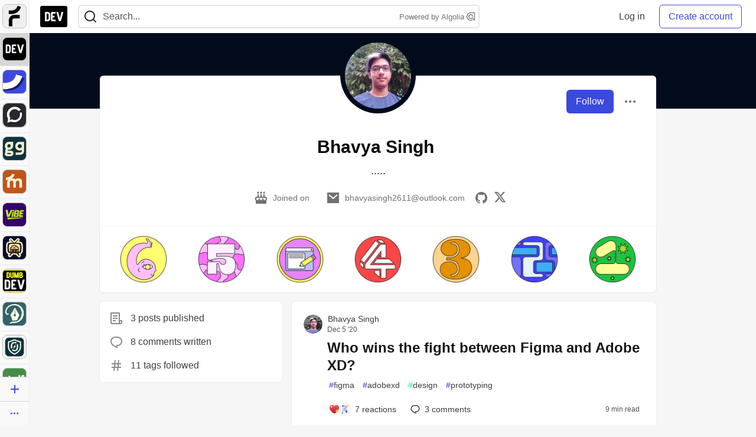

--- FILE ---
content_type: text/html; charset=utf-8
request_url: https://dev.to/bhavyasingh2611
body_size: 20915
content:
<!DOCTYPE html>
<html lang="en">
  <head>
    <meta charset="utf-8">
    <title>Bhavya Singh - DEV Community</title>
    
  <link rel="canonical" href="https://dev.to/bhavyasingh2611" />
<meta name="description" content=".....">
<meta name="keywords" content="software development, engineering, rails, javascript, ruby">

<meta property="og:type" content="website" />
<meta property="og:url" content="https://dev.to/bhavyasingh2611" />
<meta property="og:title" content="Bhavya Singh — DEV Community Profile" />
<meta property="og:image" content="https://dev-to-uploads.s3.amazonaws.com/uploads/articles/3otvb2z646ytpt1hl2rv.jpg" />
<meta property="og:description" content="....." />
<meta property="og:site_name" content="DEV Community" />
<meta name="twitter:card" content="summary_large_image">
<meta name="twitter:site" content="@thepracticaldev">
<meta name="twitter:creator" content="@BhavyaSingh2611">
<meta name="twitter:title" content="Bhavya Singh — DEV Community Profile">
<meta name="twitter:description" content=".....">
<meta name="twitter:image:src" content="https://dev-to-uploads.s3.amazonaws.com/uploads/articles/3otvb2z646ytpt1hl2rv.jpg" />
  <link rel="alternate" type="application/rss+xml" title="DEV Community RSS Feed" href="https://dev.to/feed/bhavyasingh2611" />


      <meta name="last-updated" content="2026-01-16 11:30:49 UTC">
      <meta name="user-signed-in" content="false">
      <meta name="head-cached-at" content="1768563049">
      <meta name="environment" content="production">
      <link rel="stylesheet" href="https://assets.dev.to/assets/minimal-044fc0591881caab0b36d4290b5fda0e31f8f3762e63d2e084a7ad8e34ad0f35.css" media="all" id="main-minimal-stylesheet" />
<link rel="stylesheet" href="https://assets.dev.to/assets/views-c7218f14065ddf63ad3cbc57904019aca23aedfdaa05f2154e3a9c05cd3a4fd2.css" media="all" id="main-views-stylesheet" />
<link rel="stylesheet" href="https://assets.dev.to/assets/crayons-98d64176d3c80084bfc156b30d3cb255984cf0534815e2f01dba15c82604ea30.css" media="all" id="main-crayons-stylesheet" />

      <script src="https://assets.dev.to/assets/base-49a8fe4e07d8957dd667d261ec816890c300d63637698ea97a4da989fa01eeef.js" defer="defer"></script>
<script src="https://assets.dev.to/assets/application-7258612fccf5d56314a6e4ad1898b4f818f474c4bb3485e302428d489a769a17.js" defer="defer"></script>
<script src="https://assets.dev.to/assets/baseInitializers-2f0777a6d67046056f9f42665560ce072de3801292674358ddbad6e135c1891d.js" defer="defer"></script>
<script src="https://assets.dev.to/assets/baseTracking-b6bf73e5ee66633e151e7d5b7c6bbccedfa4c59e3615be97b98c4c0f543ddae7.js" defer="defer"></script>
<script src="https://assets.dev.to/assets/followButtons-a29380c2c88136b97b2b5e63e94614ff7458fc72e07cffa7b6153831c28a40d2.js" defer="defer"></script>

        <meta name="search-script" content="https://assets.dev.to/assets/Search-47b78c90427318f3a0e6fb7266d267b81e2bfe6e124e47aafdb9a513670fa8bc.js">
      <meta name="viewport" content="width=device-width, initial-scale=1.0, viewport-fit=cover">
      <link rel="icon" type="image/x-icon" href="https://media2.dev.to/dynamic/image/width=32,height=,fit=scale-down,gravity=auto,format=auto/https%3A%2F%2Fdev-to-uploads.s3.amazonaws.com%2Fuploads%2Farticles%2F8j7kvp660rqzt99zui8e.png" />
      <link rel="apple-touch-icon" href="https://media2.dev.to/dynamic/image/width=180,height=,fit=scale-down,gravity=auto,format=auto/https%3A%2F%2Fdev-to-uploads.s3.amazonaws.com%2Fuploads%2Farticles%2F8j7kvp660rqzt99zui8e.png">
      <link rel="apple-touch-icon" sizes="152x152" href="https://media2.dev.to/dynamic/image/width=152,height=,fit=scale-down,gravity=auto,format=auto/https%3A%2F%2Fdev-to-uploads.s3.amazonaws.com%2Fuploads%2Farticles%2F8j7kvp660rqzt99zui8e.png">
      <link rel="apple-touch-icon" sizes="180x180" href="https://media2.dev.to/dynamic/image/width=180,height=,fit=scale-down,gravity=auto,format=auto/https%3A%2F%2Fdev-to-uploads.s3.amazonaws.com%2Fuploads%2Farticles%2F8j7kvp660rqzt99zui8e.png">
      <link rel="apple-touch-icon" sizes="167x167" href="https://media2.dev.to/dynamic/image/width=167,height=,fit=scale-down,gravity=auto,format=auto/https%3A%2F%2Fdev-to-uploads.s3.amazonaws.com%2Fuploads%2Farticles%2F8j7kvp660rqzt99zui8e.png">
      <link href="https://media2.dev.to/dynamic/image/width=192,height=,fit=scale-down,gravity=auto,format=auto/https%3A%2F%2Fdev-to-uploads.s3.amazonaws.com%2Fuploads%2Farticles%2F8j7kvp660rqzt99zui8e.png" rel="icon" sizes="192x192" />
      <link href="https://media2.dev.to/dynamic/image/width=128,height=,fit=scale-down,gravity=auto,format=auto/https%3A%2F%2Fdev-to-uploads.s3.amazonaws.com%2Fuploads%2Farticles%2F8j7kvp660rqzt99zui8e.png" rel="icon" sizes="128x128" />
      <meta name="apple-mobile-web-app-title" content="dev.to">
      <meta name="application-name" content="dev.to">
      <meta name="theme-color" content="#ffffff" media="(prefers-color-scheme: light)">
      <meta name="theme-color" content="#000000" media="(prefers-color-scheme: dark)">
      <link rel="search" href="https://dev.to/open-search.xml" type="application/opensearchdescription+xml" title="DEV Community" />

      <meta property="forem:name" content="DEV Community" />
      <meta property="forem:logo" content="https://media2.dev.to/dynamic/image/width=512,height=,fit=scale-down,gravity=auto,format=auto/https%3A%2F%2Fdev-to-uploads.s3.amazonaws.com%2Fuploads%2Farticles%2F8j7kvp660rqzt99zui8e.png" />
      <meta property="forem:domain" content="dev.to" />
    
  </head>
      <body
        class="sans-serif-article-body default-header"
        data-user-status="logged-out"
        data-is-root-subforem=""
          data-subforem-id="1"
        data-side-nav-visible="true"
        data-community-name="DEV Community"
        data-subscription-icon="https://assets.dev.to/assets/subscription-icon-805dfa7ac7dd660f07ed8d654877270825b07a92a03841aa99a1093bd00431b2.png"
        data-locale="en"
        data-honeybadger-key="hbp_nqu4Y66HuEKlD6YRGssZuRQnPOjDm50J8Zkr"
        data-deployed-at="2026-01-15T17:07:46Z"
        data-latest-commit-id="c5f2da055f8184dc3deb62e43d983c954d9d506b"
        data-ga-tracking="UA-71991109-1"
        data-cookie-banner-user-context="logged_out_only"
        data-cookie-banner-platform-context="off"
        data-algolia-id="PRSOBFP46H"
        data-algolia-search-key="9aa7d31610cba78851c9b1f63776a9dd"
        data-algolia-display="true"
        data-dynamic-url-component="bmar11"
        data-ga4-tracking-id="G-TYEM8Y3JN3">
        
        <script>
          if (navigator.userAgent === 'ForemWebView/1' || window.frameElement) {
            document.body.classList.add("hidden-shell");
          }
        </script>

        <link rel="stylesheet" href="https://assets.dev.to/assets/minimal-044fc0591881caab0b36d4290b5fda0e31f8f3762e63d2e084a7ad8e34ad0f35.css" media="all" id="secondary-minimal-stylesheet" />
<link rel="stylesheet" href="https://assets.dev.to/assets/views-c7218f14065ddf63ad3cbc57904019aca23aedfdaa05f2154e3a9c05cd3a4fd2.css" media="all" id="secondary-views-stylesheet" />
<link rel="stylesheet" href="https://assets.dev.to/assets/crayons-98d64176d3c80084bfc156b30d3cb255984cf0534815e2f01dba15c82604ea30.css" media="all" id="secondary-crayons-stylesheet" />

        <div id="body-styles">
          <style>
            :root {
              --accent-brand-lighter-rgb: 80, 99, 301;
              --accent-brand-rgb: 59, 73, 223;
              --accent-brand-darker-rgb: 47, 58, 178;
            }
          </style>
        </div>
        <div id="audiocontent" data-podcast="">
          
        </div>
            <nav id="main-side-bar" class="crayons-side-nav">
  <div class="crayons-side-nav__scrollable">
    <div id="main-sidebar-dropdown-trigger-35" aria-controls="main-sidebar-dropdown-35" data-sidebar-trigger="true" class="crayons-side-nav__item">
      <a class="crayons-side-nav-link" href="//forem.com" rel="noopener noreferrer" id="root-subforem-link" data-sidebar-subforem-id="35">
        <img src="https://media2.dev.to/dynamic/image/width=65,height=,fit=scale-down,gravity=auto,format=auto/https%3A%2F%2Fdev-to-uploads.s3.amazonaws.com%2Fuploads%2Farticles%2Fwalhydbusoe2o1pzxfwj.png" alt="Forem Logo" style="width: 100%; height: auto;">
      </a>
        <div class="profile-preview-card__content profile-preview-card__content--list crayons-dropdown p-4 pt-0 branded-7" id="root-feed-card">
          <header class="crayons-card__header">
            <h3 class="crayons-subtitle-2">
              Forem Feed
            </h3>
            <div class="fs-xs color-base-70">
              Follow new Subforems to improve your feed
            </div>
          </header>
          <div id="main-side-feed" class="crayons-card crayons-card--secondary crayons-layout__content">
          </div>
        </div>
    </div>
    <div id="main-sidebar-dropdown-trigger-1" aria-controls="main-sidebar-dropdown-1" data-sidebar-trigger="true" class="crayons-side-nav__item">
      <a class="crayons-side-nav-link" href="//dev.to" rel="noopener noreferrer" id="" data-sidebar-subforem-id="1">
        <img src="https://media2.dev.to/dynamic/image/width=65,height=,fit=scale-down,gravity=auto,format=auto/https%3A%2F%2Fdev-to-uploads.s3.amazonaws.com%2Fuploads%2Farticles%2F8j7kvp660rqzt99zui8e.png" alt="DEV Community Logo" style="width: 100%; height: auto;">
      </a>
        <div class="profile-preview-card__content crayons-dropdown p-4 pt-0 branded-7">
          <a href="//dev.to">
            <img src="https://media2.dev.to/dynamic/image/width=440,height=,fit=scale-down,gravity=auto,format=auto/https%3A%2F%2Fdev-to-uploads.s3.amazonaws.com%2Fuploads%2Farticles%2F3otvb2z646ytpt1hl2rv.jpg" class="crayons-side-nav__item-cover crayons-side-nav__item-cover--main" style="aspect-ratio: 10 / 5" alt="DEV Community Main Image">
          </a>
          <h3 class="py-2">
            <a href="//dev.to">DEV Community</a>
          </h3>
          <button name="button" type="button" data-info="{&quot;className&quot;:&quot;Subforem&quot;,&quot;style&quot;:&quot;&quot;,&quot;id&quot;:1,&quot;name&quot;:&quot;DEV Community&quot;}" class="crayons-btn follow-action-button whitespace-nowrap w-100 follow-subforem " aria-label="Follow Subforem: DEV Community" aria-pressed="false">Follow</button>
          <p class="crayons-text py-2 fs-s">
            A space to discuss and keep up software development and manage your software career
          </p>
        </div>
    </div>
    <div id="main-sidebar-dropdown-trigger-36" aria-controls="main-sidebar-dropdown-36" data-sidebar-trigger="true" class="crayons-side-nav__item">
      <a class="crayons-side-nav-link" href="//future.forem.com" rel="noopener noreferrer" id="" data-sidebar-subforem-id="36">
        <img src="https://media2.dev.to/dynamic/image/width=65,height=,fit=scale-down,gravity=auto,format=auto/https%3A%2F%2Fdev-to-uploads.s3.amazonaws.com%2Fuploads%2Farticles%2F9xjsbjb3ulcgpx932599.png" alt="Future Logo" style="width: 100%; height: auto;">
      </a>
        <div class="profile-preview-card__content crayons-dropdown p-4 pt-0 branded-7">
          <a href="//future.forem.com">
            <img src="https://media2.dev.to/dynamic/image/width=440,height=,fit=scale-down,gravity=auto,format=auto/https%3A%2F%2Fdev-to-uploads.s3.amazonaws.com%2Fuploads%2Farticles%2Frnip9mvroe4n1spfm43q.png" class="crayons-side-nav__item-cover crayons-side-nav__item-cover--main" style="aspect-ratio: 10 / 5" alt="Future Main Image">
          </a>
          <h3 class="py-2">
            <a href="//future.forem.com">Future</a>
          </h3>
          <button name="button" type="button" data-info="{&quot;className&quot;:&quot;Subforem&quot;,&quot;style&quot;:&quot;&quot;,&quot;id&quot;:36,&quot;name&quot;:&quot;Future&quot;}" class="crayons-btn follow-action-button whitespace-nowrap w-100 follow-subforem " aria-label="Follow Subforem: Future" aria-pressed="false">Follow</button>
          <p class="crayons-text py-2 fs-s">
            News and discussion of science and technology such as AI, VR, cryptocurrency, quantum computing, and more.
          </p>
        </div>
    </div>
    <div id="main-sidebar-dropdown-trigger-60" aria-controls="main-sidebar-dropdown-60" data-sidebar-trigger="true" class="crayons-side-nav__item">
      <a class="crayons-side-nav-link" href="//open.forem.com" rel="noopener noreferrer" id="" data-sidebar-subforem-id="60">
        <img src="https://media2.dev.to/dynamic/image/width=65,height=,fit=scale-down,gravity=auto,format=auto/https%3A%2F%2Fdev-to-uploads.s3.amazonaws.com%2Fuploads%2Farticles%2Fg8k8nlv7yl97085q8agp.png" alt="Open Forem Logo" style="width: 100%; height: auto;">
      </a>
        <div class="profile-preview-card__content crayons-dropdown p-4 pt-0 branded-7">
          <a href="//open.forem.com">
            <img src="https://media2.dev.to/dynamic/image/width=440,height=,fit=scale-down,gravity=auto,format=auto/https%3A%2F%2Fdev-to-uploads.s3.amazonaws.com%2Fuploads%2Farticles%2F9azopgwnjjpkgvtn5nux.png" class="crayons-side-nav__item-cover crayons-side-nav__item-cover--main" style="aspect-ratio: 10 / 5" alt="Open Forem Main Image">
          </a>
          <h3 class="py-2">
            <a href="//open.forem.com">Open Forem</a>
          </h3>
          <button name="button" type="button" data-info="{&quot;className&quot;:&quot;Subforem&quot;,&quot;style&quot;:&quot;&quot;,&quot;id&quot;:60,&quot;name&quot;:&quot;Open Forem&quot;}" class="crayons-btn follow-action-button whitespace-nowrap w-100 follow-subforem " aria-label="Follow Subforem: Open Forem" aria-pressed="false">Follow</button>
          <p class="crayons-text py-2 fs-s">
            A general discussion space for the Forem community. If it doesn&#39;t have a home elsewhere, it belongs here
          </p>
        </div>
    </div>
    <div id="main-sidebar-dropdown-trigger-43" aria-controls="main-sidebar-dropdown-43" data-sidebar-trigger="true" class="crayons-side-nav__item">
      <a class="crayons-side-nav-link" href="//gg.forem.com" rel="noopener noreferrer" id="" data-sidebar-subforem-id="43">
        <img src="https://media2.dev.to/dynamic/image/width=65,height=,fit=scale-down,gravity=auto,format=auto/https%3A%2F%2Fdev-to-uploads.s3.amazonaws.com%2Fuploads%2Farticles%2Fd89n749pwv3d05i93pfd.png" alt="Gamers Forem Logo" style="width: 100%; height: auto;">
      </a>
        <div class="profile-preview-card__content crayons-dropdown p-4 pt-0 branded-7">
          <a href="//gg.forem.com">
            <img src="https://media2.dev.to/dynamic/image/width=440,height=,fit=scale-down,gravity=auto,format=auto/https%3A%2F%2Fdev-to-uploads.s3.amazonaws.com%2Fuploads%2Farticles%2Fgg6i5z7ureeu96cayz19.png" class="crayons-side-nav__item-cover crayons-side-nav__item-cover--main" style="aspect-ratio: 10 / 5" alt="Gamers Forem Main Image">
          </a>
          <h3 class="py-2">
            <a href="//gg.forem.com">Gamers Forem</a>
          </h3>
          <button name="button" type="button" data-info="{&quot;className&quot;:&quot;Subforem&quot;,&quot;style&quot;:&quot;&quot;,&quot;id&quot;:43,&quot;name&quot;:&quot;Gamers Forem&quot;}" class="crayons-btn follow-action-button whitespace-nowrap w-100 follow-subforem " aria-label="Follow Subforem: Gamers Forem" aria-pressed="false">Follow</button>
          <p class="crayons-text py-2 fs-s">
            An inclusive community for gaming enthusiasts
          </p>
        </div>
    </div>
    <div id="main-sidebar-dropdown-trigger-42" aria-controls="main-sidebar-dropdown-42" data-sidebar-trigger="true" class="crayons-side-nav__item">
      <a class="crayons-side-nav-link" href="//music.forem.com" rel="noopener noreferrer" id="" data-sidebar-subforem-id="42">
        <img src="https://media2.dev.to/dynamic/image/width=65,height=,fit=scale-down,gravity=auto,format=auto/https%3A%2F%2Fdev-to-uploads.s3.amazonaws.com%2Fuploads%2Farticles%2Feyc812o5ed0he648y218.png" alt="Music Forem Logo" style="width: 100%; height: auto;">
      </a>
        <div class="profile-preview-card__content crayons-dropdown p-4 pt-0 branded-7">
          <a href="//music.forem.com">
            <img src="https://media2.dev.to/dynamic/image/width=440,height=,fit=scale-down,gravity=auto,format=auto/https%3A%2F%2Fdev-to-uploads.s3.amazonaws.com%2Fuploads%2Farticles%2Fqji7l84bi520qypekh4t.png" class="crayons-side-nav__item-cover crayons-side-nav__item-cover--main" style="aspect-ratio: 10 / 5" alt="Music Forem Main Image">
          </a>
          <h3 class="py-2">
            <a href="//music.forem.com">Music Forem</a>
          </h3>
          <button name="button" type="button" data-info="{&quot;className&quot;:&quot;Subforem&quot;,&quot;style&quot;:&quot;&quot;,&quot;id&quot;:42,&quot;name&quot;:&quot;Music Forem&quot;}" class="crayons-btn follow-action-button whitespace-nowrap w-100 follow-subforem " aria-label="Follow Subforem: Music Forem" aria-pressed="false">Follow</button>
          <p class="crayons-text py-2 fs-s">
            From composing and gigging to gear, hot music takes, and everything in between.
          </p>
        </div>
    </div>
    <div id="main-sidebar-dropdown-trigger-44" aria-controls="main-sidebar-dropdown-44" data-sidebar-trigger="true" class="crayons-side-nav__item">
      <a class="crayons-side-nav-link" href="//vibe.forem.com" rel="noopener noreferrer" id="" data-sidebar-subforem-id="44">
        <img src="https://media2.dev.to/dynamic/image/width=65,height=,fit=scale-down,gravity=auto,format=auto/https%3A%2F%2Fdev-to-uploads.s3.amazonaws.com%2Fuploads%2Farticles%2Fzhktp1xvmpf29y860wd3.png" alt="Vibe Coding Forem Logo" style="width: 100%; height: auto;">
      </a>
        <div class="profile-preview-card__content crayons-dropdown p-4 pt-0 branded-7">
          <a href="//vibe.forem.com">
            <img src="https://media2.dev.to/dynamic/image/width=440,height=,fit=scale-down,gravity=auto,format=auto/https%3A%2F%2Fdev-to-uploads.s3.amazonaws.com%2Fuploads%2Farticles%2Fetixkjcs50ddkp6wlv4p.png" class="crayons-side-nav__item-cover crayons-side-nav__item-cover--main" style="aspect-ratio: 10 / 5" alt="Vibe Coding Forem Main Image">
          </a>
          <h3 class="py-2">
            <a href="//vibe.forem.com">Vibe Coding Forem</a>
          </h3>
          <button name="button" type="button" data-info="{&quot;className&quot;:&quot;Subforem&quot;,&quot;style&quot;:&quot;&quot;,&quot;id&quot;:44,&quot;name&quot;:&quot;Vibe Coding Forem&quot;}" class="crayons-btn follow-action-button whitespace-nowrap w-100 follow-subforem " aria-label="Follow Subforem: Vibe Coding Forem" aria-pressed="false">Follow</button>
          <p class="crayons-text py-2 fs-s">
            Discussing AI software development, and showing off what we&#39;re building.
          </p>
        </div>
    </div>
    <div id="main-sidebar-dropdown-trigger-46" aria-controls="main-sidebar-dropdown-46" data-sidebar-trigger="true" class="crayons-side-nav__item">
      <a class="crayons-side-nav-link" href="//popcorn.forem.com" rel="noopener noreferrer" id="" data-sidebar-subforem-id="46">
        <img src="https://media2.dev.to/dynamic/image/width=65,height=,fit=scale-down,gravity=auto,format=auto/https%3A%2F%2Fdev-to-uploads.s3.amazonaws.com%2Fuploads%2Farticles%2Fmkwem77uxpvir9vy9eeu.png" alt="Popcorn Movies and TV Logo" style="width: 100%; height: auto;">
      </a>
        <div class="profile-preview-card__content crayons-dropdown p-4 pt-0 branded-7">
          <a href="//popcorn.forem.com">
            <img src="https://media2.dev.to/dynamic/image/width=440,height=,fit=scale-down,gravity=auto,format=auto/https%3A%2F%2Fdev-to-uploads.s3.amazonaws.com%2Fuploads%2Farticles%2Fi8rwbqi6l4wln8kbx606.png" class="crayons-side-nav__item-cover crayons-side-nav__item-cover--main" style="aspect-ratio: 10 / 5" alt="Popcorn Movies and TV Main Image">
          </a>
          <h3 class="py-2">
            <a href="//popcorn.forem.com">Popcorn Movies and TV</a>
          </h3>
          <button name="button" type="button" data-info="{&quot;className&quot;:&quot;Subforem&quot;,&quot;style&quot;:&quot;&quot;,&quot;id&quot;:46,&quot;name&quot;:&quot;Popcorn Movies and TV&quot;}" class="crayons-btn follow-action-button whitespace-nowrap w-100 follow-subforem " aria-label="Follow Subforem: Popcorn Movies and TV" aria-pressed="false">Follow</button>
          <p class="crayons-text py-2 fs-s">
            Movie and TV enthusiasm, criticism and everything in-between.
          </p>
        </div>
    </div>
    <div id="main-sidebar-dropdown-trigger-41" aria-controls="main-sidebar-dropdown-41" data-sidebar-trigger="true" class="crayons-side-nav__item">
      <a class="crayons-side-nav-link" href="//dumb.dev.to" rel="noopener noreferrer" id="" data-sidebar-subforem-id="41">
        <img src="https://media2.dev.to/dynamic/image/width=65,height=,fit=scale-down,gravity=auto,format=auto/https%3A%2F%2Fdev-to-uploads.s3.amazonaws.com%2Fuploads%2Farticles%2Finbbclsxtvxdfo0p2n66.png" alt="DUMB DEV Community Logo" style="width: 100%; height: auto;">
      </a>
        <div class="profile-preview-card__content crayons-dropdown p-4 pt-0 branded-7">
          <a href="//dumb.dev.to">
            <img src="https://media2.dev.to/dynamic/image/width=440,height=,fit=scale-down,gravity=auto,format=auto/https%3A%2F%2Fdev-to-uploads.s3.amazonaws.com%2Fuploads%2Farticles%2Fvb6sq9t5ehunzj4r4695.png" class="crayons-side-nav__item-cover crayons-side-nav__item-cover--main" style="aspect-ratio: 10 / 5" alt="DUMB DEV Community Main Image">
          </a>
          <h3 class="py-2">
            <a href="//dumb.dev.to">DUMB DEV Community</a>
          </h3>
          <button name="button" type="button" data-info="{&quot;className&quot;:&quot;Subforem&quot;,&quot;style&quot;:&quot;&quot;,&quot;id&quot;:41,&quot;name&quot;:&quot;DUMB DEV Community&quot;}" class="crayons-btn follow-action-button whitespace-nowrap w-100 follow-subforem " aria-label="Follow Subforem: DUMB DEV Community" aria-pressed="false">Follow</button>
          <p class="crayons-text py-2 fs-s">
            Memes and software development shitposting
          </p>
        </div>
    </div>
    <div id="main-sidebar-dropdown-trigger-48" aria-controls="main-sidebar-dropdown-48" data-sidebar-trigger="true" class="crayons-side-nav__item">
      <a class="crayons-side-nav-link" href="//design.forem.com" rel="noopener noreferrer" id="" data-sidebar-subforem-id="48">
        <img src="https://media2.dev.to/dynamic/image/width=65,height=,fit=scale-down,gravity=auto,format=auto/https%3A%2F%2Fdev-to-uploads.s3.amazonaws.com%2Fuploads%2Farticles%2Ff83jl8yxfp6c5srbo02f.png" alt="Design Community Logo" style="width: 100%; height: auto;">
      </a>
        <div class="profile-preview-card__content crayons-dropdown p-4 pt-0 branded-7">
          <a href="//design.forem.com">
            <img src="https://media2.dev.to/dynamic/image/width=440,height=,fit=scale-down,gravity=auto,format=auto/https%3A%2F%2Fdev-to-uploads.s3.amazonaws.com%2Fuploads%2Farticles%2Fujjn1ap9mpq8bwzn76em.png" class="crayons-side-nav__item-cover crayons-side-nav__item-cover--main" style="aspect-ratio: 10 / 5" alt="Design Community Main Image">
          </a>
          <h3 class="py-2">
            <a href="//design.forem.com">Design Community</a>
          </h3>
          <button name="button" type="button" data-info="{&quot;className&quot;:&quot;Subforem&quot;,&quot;style&quot;:&quot;&quot;,&quot;id&quot;:48,&quot;name&quot;:&quot;Design Community&quot;}" class="crayons-btn follow-action-button whitespace-nowrap w-100 follow-subforem " aria-label="Follow Subforem: Design Community" aria-pressed="false">Follow</button>
          <p class="crayons-text py-2 fs-s">
            Web design, graphic design and everything in-between
          </p>
        </div>
    </div>
    <div id="main-sidebar-dropdown-trigger-59" aria-controls="main-sidebar-dropdown-59" data-sidebar-trigger="true" class="crayons-side-nav__item">
      <a class="crayons-side-nav-link" href="//zeroday.forem.com" rel="noopener noreferrer" id="" data-sidebar-subforem-id="59">
        <img src="https://media2.dev.to/dynamic/image/width=65,height=,fit=scale-down,gravity=auto,format=auto/https%3A%2F%2Fdev-to-uploads.s3.amazonaws.com%2Fuploads%2Farticles%2Fdmn0m1ocwggrdvsma2cm.png" alt="Security Forem Logo" style="width: 100%; height: auto;">
      </a>
        <div class="profile-preview-card__content crayons-dropdown p-4 pt-0 branded-7">
          <a href="//zeroday.forem.com">
            <img src="https://media2.dev.to/dynamic/image/width=440,height=,fit=scale-down,gravity=auto,format=auto/https%3A%2F%2Fdev-to-uploads.s3.amazonaws.com%2Fuploads%2Farticles%2Fhlhtmj657f6j9nh8mxwm.png" class="crayons-side-nav__item-cover crayons-side-nav__item-cover--main" style="aspect-ratio: 10 / 5" alt="Security Forem Main Image">
          </a>
          <h3 class="py-2">
            <a href="//zeroday.forem.com">Security Forem</a>
          </h3>
          <button name="button" type="button" data-info="{&quot;className&quot;:&quot;Subforem&quot;,&quot;style&quot;:&quot;&quot;,&quot;id&quot;:59,&quot;name&quot;:&quot;Security Forem&quot;}" class="crayons-btn follow-action-button whitespace-nowrap w-100 follow-subforem " aria-label="Follow Subforem: Security Forem" aria-pressed="false">Follow</button>
          <p class="crayons-text py-2 fs-s">
            Your central hub for all things security. From ethical hacking and CTFs to GRC and career development, for beginners and pros alike
          </p>
        </div>
    </div>
    <div id="main-sidebar-dropdown-trigger-47" aria-controls="main-sidebar-dropdown-47" data-sidebar-trigger="true" class="crayons-side-nav__item">
      <a class="crayons-side-nav-link" href="//golf.forem.com" rel="noopener noreferrer" id="" data-sidebar-subforem-id="47">
        <img src="https://media2.dev.to/dynamic/image/width=65,height=,fit=scale-down,gravity=auto,format=auto/https%3A%2F%2Fdev-to-uploads.s3.amazonaws.com%2Fuploads%2Farticles%2Fnijx8yj8r5psetuqsw5z.png" alt="Golf Forem Logo" style="width: 100%; height: auto;">
      </a>
        <div class="profile-preview-card__content crayons-dropdown p-4 pt-0 branded-7">
          <a href="//golf.forem.com">
            <img src="https://media2.dev.to/dynamic/image/width=440,height=,fit=scale-down,gravity=auto,format=auto/https%3A%2F%2Fdev-to-uploads.s3.amazonaws.com%2Fuploads%2Farticles%2Fp2khtue7prp0t5p0pouh.png" class="crayons-side-nav__item-cover crayons-side-nav__item-cover--main" style="aspect-ratio: 10 / 5" alt="Golf Forem Main Image">
          </a>
          <h3 class="py-2">
            <a href="//golf.forem.com">Golf Forem</a>
          </h3>
          <button name="button" type="button" data-info="{&quot;className&quot;:&quot;Subforem&quot;,&quot;style&quot;:&quot;&quot;,&quot;id&quot;:47,&quot;name&quot;:&quot;Golf Forem&quot;}" class="crayons-btn follow-action-button whitespace-nowrap w-100 follow-subforem " aria-label="Follow Subforem: Golf Forem" aria-pressed="false">Follow</button>
          <p class="crayons-text py-2 fs-s">
            A community of golfers and golfing enthusiasts
          </p>
        </div>
    </div>
    <div id="main-sidebar-dropdown-trigger-55" aria-controls="main-sidebar-dropdown-55" data-sidebar-trigger="true" class="crayons-side-nav__item">
      <a class="crayons-side-nav-link" href="//crypto.forem.com" rel="noopener noreferrer" id="" data-sidebar-subforem-id="55">
        <img src="https://media2.dev.to/dynamic/image/width=65,height=,fit=scale-down,gravity=auto,format=auto/https%3A%2F%2Fdev-to-uploads.s3.amazonaws.com%2Fuploads%2Farticles%2Fzbfoyqjor9xqe5xtqani.png" alt="Crypto Forem Logo" style="width: 100%; height: auto;">
      </a>
        <div class="profile-preview-card__content crayons-dropdown p-4 pt-0 branded-7">
          <a href="//crypto.forem.com">
            <img src="https://media2.dev.to/dynamic/image/width=440,height=,fit=scale-down,gravity=auto,format=auto/https%3A%2F%2Fdev-to-uploads.s3.amazonaws.com%2Fuploads%2Farticles%2Fg0rowhjp8x0bqzdsmq0w.png" class="crayons-side-nav__item-cover crayons-side-nav__item-cover--main" style="aspect-ratio: 10 / 5" alt="Crypto Forem Main Image">
          </a>
          <h3 class="py-2">
            <a href="//crypto.forem.com">Crypto Forem</a>
          </h3>
          <button name="button" type="button" data-info="{&quot;className&quot;:&quot;Subforem&quot;,&quot;style&quot;:&quot;&quot;,&quot;id&quot;:55,&quot;name&quot;:&quot;Crypto Forem&quot;}" class="crayons-btn follow-action-button whitespace-nowrap w-100 follow-subforem " aria-label="Follow Subforem: Crypto Forem" aria-pressed="false">Follow</button>
          <p class="crayons-text py-2 fs-s">
            A collaborative community for all things Crypto—from Bitcoin to protocol development and DeFi to NFTs and market analysis.
          </p>
        </div>
    </div>
    <div id="main-sidebar-dropdown-trigger-61" aria-controls="main-sidebar-dropdown-61" data-sidebar-trigger="true" class="crayons-side-nav__item">
      <a class="crayons-side-nav-link" href="//parenting.forem.com" rel="noopener noreferrer" id="" data-sidebar-subforem-id="61">
        <img src="https://media2.dev.to/dynamic/image/width=65,height=,fit=scale-down,gravity=auto,format=auto/https%3A%2F%2Fdev-to-uploads.s3.amazonaws.com%2Fuploads%2Fsubforem_images%2Fmain_logo_5A1ZlPe69YTXNRsAxCXK.png" alt="Parenting Logo" style="width: 100%; height: auto;">
      </a>
        <div class="profile-preview-card__content crayons-dropdown p-4 pt-0 branded-7">
          <a href="//parenting.forem.com">
            <img src="https://media2.dev.to/dynamic/image/width=440,height=,fit=scale-down,gravity=auto,format=auto/https%3A%2F%2Fdev-to-uploads.s3.amazonaws.com%2Fuploads%2Fsubforem_images%2Fsocial_card_rFghJWhbtJWReC430aDM.png" class="crayons-side-nav__item-cover crayons-side-nav__item-cover--main" style="aspect-ratio: 10 / 5" alt="Parenting Main Image">
          </a>
          <h3 class="py-2">
            <a href="//parenting.forem.com">Parenting</a>
          </h3>
          <button name="button" type="button" data-info="{&quot;className&quot;:&quot;Subforem&quot;,&quot;style&quot;:&quot;&quot;,&quot;id&quot;:61,&quot;name&quot;:&quot;Parenting&quot;}" class="crayons-btn follow-action-button whitespace-nowrap w-100 follow-subforem " aria-label="Follow Subforem: Parenting" aria-pressed="false">Follow</button>
          <p class="crayons-text py-2 fs-s">
            A place for parents to the share the joys, challenges, and wisdom that come from raising kids. We&#39;re here for them and for each other.
          </p>
        </div>
    </div>
    <div id="main-sidebar-dropdown-trigger-39" aria-controls="main-sidebar-dropdown-39" data-sidebar-trigger="true" class="crayons-side-nav__item">
      <a class="crayons-side-nav-link" href="//core.forem.com" rel="noopener noreferrer" id="" data-sidebar-subforem-id="39">
        <img src="https://media2.dev.to/dynamic/image/width=65,height=,fit=scale-down,gravity=auto,format=auto/https%3A%2F%2Fdev-to-uploads.s3.amazonaws.com%2Fuploads%2Farticles%2Fupzbzgpb13b3e0dfxf51.png" alt="Forem Core Logo" style="width: 100%; height: auto;">
      </a>
        <div class="profile-preview-card__content crayons-dropdown p-4 pt-0 branded-7">
          <a href="//core.forem.com">
            <img src="https://media2.dev.to/dynamic/image/width=440,height=,fit=scale-down,gravity=auto,format=auto/https%3A%2F%2Fdev-to-uploads.s3.amazonaws.com%2Fuploads%2Farticles%2F7qi7bzwq9yok35no2owa.png" class="crayons-side-nav__item-cover crayons-side-nav__item-cover--main" style="aspect-ratio: 10 / 5" alt="Forem Core Main Image">
          </a>
          <h3 class="py-2">
            <a href="//core.forem.com">Forem Core</a>
          </h3>
          <button name="button" type="button" data-info="{&quot;className&quot;:&quot;Subforem&quot;,&quot;style&quot;:&quot;&quot;,&quot;id&quot;:39,&quot;name&quot;:&quot;Forem Core&quot;}" class="crayons-btn follow-action-button whitespace-nowrap w-100 follow-subforem " aria-label="Follow Subforem: Forem Core" aria-pressed="false">Follow</button>
          <p class="crayons-text py-2 fs-s">
            Discussing the core forem open source software project — features, bugs, performance, self-hosting.
          </p>
        </div>
    </div>
    <div id="main-sidebar-dropdown-trigger-51" aria-controls="main-sidebar-dropdown-51" data-sidebar-trigger="true" class="crayons-side-nav__item">
      <a class="crayons-side-nav-link" href="//maker.forem.com" rel="noopener noreferrer" id="" data-sidebar-subforem-id="51">
        <img src="https://media2.dev.to/dynamic/image/width=65,height=,fit=scale-down,gravity=auto,format=auto/https%3A%2F%2Fdev-to-uploads.s3.amazonaws.com%2Fuploads%2Farticles%2F7mwsgj74kx4dn0fliwh7.png" alt="Maker Forem Logo" style="width: 100%; height: auto;">
      </a>
        <div class="profile-preview-card__content crayons-dropdown p-4 pt-0 branded-7">
          <a href="//maker.forem.com">
            <img src="https://media2.dev.to/dynamic/image/width=440,height=,fit=scale-down,gravity=auto,format=auto/https%3A%2F%2Fdev-to-uploads.s3.amazonaws.com%2Fuploads%2Farticles%2F01bkopv3unqemfs036vr.png" class="crayons-side-nav__item-cover crayons-side-nav__item-cover--main" style="aspect-ratio: 10 / 5" alt="Maker Forem Main Image">
          </a>
          <h3 class="py-2">
            <a href="//maker.forem.com">Maker Forem</a>
          </h3>
          <button name="button" type="button" data-info="{&quot;className&quot;:&quot;Subforem&quot;,&quot;style&quot;:&quot;&quot;,&quot;id&quot;:51,&quot;name&quot;:&quot;Maker Forem&quot;}" class="crayons-btn follow-action-button whitespace-nowrap w-100 follow-subforem " aria-label="Follow Subforem: Maker Forem" aria-pressed="false">Follow</button>
          <p class="crayons-text py-2 fs-s">
            A community for makers, hobbyists, and professionals to discuss Arduino, Raspberry Pi, 3D printing, and much more.
          </p>
        </div>
    </div>
    <div id="main-sidebar-dropdown-trigger-63" aria-controls="main-sidebar-dropdown-63" data-sidebar-trigger="true" class="crayons-side-nav__item">
      <a class="crayons-side-nav-link" href="//hmpljs.forem.com" rel="noopener noreferrer" id="" data-sidebar-subforem-id="63">
        <img src="https://media2.dev.to/dynamic/image/width=65,height=,fit=scale-down,gravity=auto,format=auto/https%3A%2F%2Fdev-to-uploads.s3.amazonaws.com%2Fuploads%2Farticles%2F3yl1tok1l7116unun3e9.png" alt="HMPL.js Forem Logo" style="width: 100%; height: auto;">
      </a>
        <div class="profile-preview-card__content crayons-dropdown p-4 pt-0 branded-7">
          <a href="//hmpljs.forem.com">
            <img src="https://media2.dev.to/dynamic/image/width=440,height=,fit=scale-down,gravity=auto,format=auto/https%3A%2F%2Fdev-to-uploads.s3.amazonaws.com%2Fuploads%2Farticles%2F5ccjfqjnhjn866cfyngt.png" class="crayons-side-nav__item-cover crayons-side-nav__item-cover--main" style="aspect-ratio: 10 / 5" alt="HMPL.js Forem Main Image">
          </a>
          <h3 class="py-2">
            <a href="//hmpljs.forem.com">HMPL.js Forem</a>
          </h3>
          <button name="button" type="button" data-info="{&quot;className&quot;:&quot;Subforem&quot;,&quot;style&quot;:&quot;&quot;,&quot;id&quot;:63,&quot;name&quot;:&quot;HMPL.js Forem&quot;}" class="crayons-btn follow-action-button whitespace-nowrap w-100 follow-subforem " aria-label="Follow Subforem: HMPL.js Forem" aria-pressed="false">Follow</button>
          <p class="crayons-text py-2 fs-s">
            For developers using HMPL.js to build fast, lightweight web apps. A space to share projects, ask questions, and discuss server-driven templating
          </p>
        </div>
    </div>
  </div>
  <a class="crayons-side-nav__item crayons-side-nav__item--add subforems-menu-tooltip" href="/subforems/new" data-tooltip="New subforem">
    <svg xmlns="http://www.w3.org/2000/svg" fill="none" height="24" width="24" role="img" aria-labelledby="arrqrgwyocfapgv9438vr7xkzhazcpmg" class="crayons-icon "><title id="arrqrgwyocfapgv9438vr7xkzhazcpmg">Dropdown menu</title>
    <path d="M11 11V5h2v6h6v2h-6v6h-2v-6H5v-2z" fill="#08090a"></path>
</svg>

  </a>
  <a class="crayons-side-nav__item crayons-side-nav__item--menu subforems-menu-tooltip" href="/subforems" data-tooltip="View all Subforems">
    <svg xmlns="http://www.w3.org/2000/svg" width="24" height="24" viewBox="0 0 24 24" role="img" aria-labelledby="a5d9tj91m1rqmgm5l44l2muozwdc7hhw" class="crayons-icon "><title id="a5d9tj91m1rqmgm5l44l2muozwdc7hhw">Dropdown menu</title>
    <path fill-rule="evenodd" clip-rule="evenodd" d="M8.25 12a1.5 1.5 0 11-3 0 1.5 1.5 0 013 0zm5.25 0a1.5 1.5 0 11-3 0 1.5 1.5 0 013 0zm3.75 1.5a1.5 1.5 0 100-3 1.5 1.5 0 000 3z"></path>
</svg>

  </a>
</nav>

<script>
  (function () {
    // Utility: base64 unicode decode (for cookie payload)
    function base64DecodeUnicode(str) {
      try {
        return decodeURIComponent(
          atob(str)
            .split("")
            .map((c) => {
              return "%" + ("00" + c.charCodeAt(0).toString(16)).slice(-2);
            })
            .join(""),
        );
      } catch (e) {
        console.error("base64DecodeUnicode failed:", e);
        return null;
      }
    }

    function getCookie(name) {
      const match = document.cookie.match(
        new RegExp("(^|; )" + name.replace(/([.*+?^${}()|[\]\\])/g, "\\$1") + "=([^;]*)"),
      );
      return match ? decodeURIComponent(match[2]) : null;
    }

    function getUserFromCookie() {
      const raw = getCookie("current_user");
      if (!raw) return null;
      const decoded = base64DecodeUnicode(raw);
      if (!decoded) return null;
      try {
        return JSON.parse(decoded);
      } catch (e) {
        console.error("Parsing user from cookie failed:", e);
        return null;
      }
    }

    // --- user acquisition: prefer cookie, fallback to localStorage ---
    const storedCurrentUser = (() => {
      const fromCookie = getUserFromCookie();
      if (fromCookie) return fromCookie;
      const stored = localStorage?.getItem("current_user");
      if (!stored) return null;
      try {
        return JSON.parse(stored);
      } catch (e) {
        console.error("Parsing user from localStorage failed:", e);
        return null;
      }
    })();

    // apply authorization/display logic and reorder if present
    if (storedCurrentUser) {

      if (storedCurrentUser?.ordered_subforem_ids?.length > 0) {
        const subforemIds = storedCurrentUser.ordered_subforem_ids;
        const sidebar = document.getElementById("main-side-bar");
        const rootLink = document.getElementById("root-subforem-link");
        const rootSubforemId = rootLink?.getAttribute("data-sidebar-subforem-id");

        const subforemElements = sidebar.querySelectorAll("[data-sidebar-subforem-id]");
        const subforemMap = {};

        subforemElements.forEach((el) => {
          const id = el.getAttribute("data-sidebar-subforem-id");
          if (id !== rootSubforemId) {
            subforemMap[id] = el.closest(".crayons-side-nav__item");
          }
        });

        // remove non-root existing items
        Object.values(subforemMap).forEach((item) => {
          if (item && item.parentNode) {
            item.remove();
          }
        });

        // append in user's order (excluding root)
        const scrollableContainer = sidebar.querySelector(".crayons-side-nav__scrollable");
        subforemIds.forEach((id) => {
          if (id !== rootSubforemId && subforemMap[id]) {
            scrollableContainer.appendChild(subforemMap[id]);
          }
        });

        // append leftovers not in the user's list
        Object.keys(subforemMap).forEach((id) => {
          const parsedId = parseInt(id, 10);
          if (!subforemIds.includes(parsedId) && subforemMap[id]) {
            scrollableContainer.appendChild(subforemMap[id]);
          }
        });

        // ensure menu is last
        const menu = sidebar.querySelector(".crayons-side-nav__item--menu");
        if (menu) {
          sidebar.appendChild(menu);
        }
      }
    }

    // active subforem highlight based on current context
    const currentSubforemId = document.body.getAttribute("data-subforem-id");
    if (currentSubforemId) {
      const matching = document.querySelector(
        `[data-sidebar-subforem-id="${currentSubforemId}"]`,
      );
      if (matching) {
        matching.classList.add("active");
      }
    }
  })();
</script>

<script>
  document.addEventListener("DOMContentLoaded", () => {
    const sidebar = document.getElementById("main-side-bar");
    if (!sidebar) return;

    const items = sidebar.querySelectorAll(".crayons-side-nav__item");
    let hoverTimeout;
    let hasMoved = false;
    let lastMouseX = 0;
    let lastMouseY = 0;

    document.addEventListener("mousemove", (e) => {
      lastMouseX = e.clientX;
      lastMouseY = e.clientY;
      hasMoved = true;
    });

    items.forEach((item) => {
      item.addEventListener("mouseleave", function () {
        this.dataset.hasLeftOnce = "true";
        if (this.classList.contains("hovered")) {
          this.classList.remove("hovered");
          this.classList.add("not-hovered");
        }
      });

      item.addEventListener("mouseenter", function (e) {
        if (!hasMoved && !this.dataset.hasLeftOnce) {
          return;
        }

        const targetItem = this;
        const currentActive = sidebar.querySelector(
          ".crayons-side-nav__item.hovered",
        );

        const switchActiveState = () => {
          if (currentActive && currentActive !== targetItem) {
            currentActive.classList.remove("hovered");
            currentActive.classList.add("not-hovered");
            
            // Reset styles on the previous active item's pop-out card
            const previousPreviewCard = currentActive.querySelector(".profile-preview-card__content");
            if (previousPreviewCard) {
              previousPreviewCard.style.position = '';
              previousPreviewCard.style.left = '';
              previousPreviewCard.style.top = '';
              previousPreviewCard.style.bottom = '';
              previousPreviewCard.style.width = '';
              previousPreviewCard.style.zIndex = '';
            }
          }
          targetItem.classList.remove("not-hovered");
          targetItem.classList.add("hovered");
          let feedEl = document.getElementById('root-feed-card');
          if (feedEl) {
            feedEl.scrollTop = 0;
          }

          // --- NEW LOGIC START ---
          const previewCard = targetItem.querySelector(
            ".profile-preview-card__content",
          );
          if (previewCard) {
            const rect = targetItem.getBoundingClientRect();
            
            // Position the card relative to the viewport
            previewCard.style.position = 'fixed';
            previewCard.style.left = '48px';
            previewCard.style.width = '290px';
            previewCard.style.zIndex = '3000';
            
            if (window.innerHeight - rect.bottom < 280) {
              previewCard.classList.add("profile-preview-card__upsidedown");
              previewCard.style.top = 'auto';
              previewCard.style.bottom = `${window.innerHeight - rect.bottom - 30}px`;
            } else {
              previewCard.classList.remove("profile-preview-card__upsidedown");
              previewCard.style.top = `${rect.top - 30}px`;
              previewCard.style.bottom = 'auto';
            }
          }
          // --- NEW LOGIC END ---
        };

        clearTimeout(hoverTimeout);

        let delay = 20;
        const deltaX = e.clientX - lastMouseX;
        const deltaY = e.clientY - lastMouseY;

        if (deltaX > 10 && deltaX >= Math.abs(deltaY)) {
          delay = 250;
        }

        if (currentActive && currentActive !== targetItem) {
          hoverTimeout = setTimeout(switchActiveState, delay);
        } else {
          switchActiveState();
        }
      });
    });

    sidebar.addEventListener("mouseleave", () => {
      clearTimeout(hoverTimeout);
      const activeItem = sidebar.querySelector(
        ".crayons-side-nav__item.hovered",
      );
      if (activeItem) {
        activeItem.classList.remove("hovered");
        activeItem.classList.add("not-hovered");
        
        // Reset any inline styles on the pop-out card
        const previewCard = activeItem.querySelector(".profile-preview-card__content");
        if (previewCard) {
          previewCard.style.position = '';
          previewCard.style.left = '';
          previewCard.style.top = '';
          previewCard.style.bottom = '';
          previewCard.style.width = '';
          previewCard.style.zIndex = '';
        }
      }
    });
  });
</script>

<script src="https://assets.dev.to/assets/mainSidebar-10996dbfced598bf8143689e86ee995945103270acd272ccf8bab9d50c74074b.js" defer="defer"></script>

        <div class="navigation-progress" id="navigation-progress"></div>

<header id="topbar" class="crayons-header topbar print-hidden">
  <span id="route-change-target" tabindex="-1"></span>
  <a href="#main-content" class="skip-content-link">Skip to content</a>
  <div class="crayons-header__container">
    <span class="inline-block m:hidden ">
      <button class="c-btn c-btn--icon-alone js-hamburger-trigger mx-2">
        <svg xmlns="http://www.w3.org/2000/svg" width="24" height="24" viewBox="0 0 24 24" role="img" aria-labelledby="a6qs5cpg1tgcvh05vkuxsecjmredk00n" class="crayons-icon"><title id="a6qs5cpg1tgcvh05vkuxsecjmredk00n">Navigation menu</title>
    <path d="M3 4h18v2H3V4zm0 7h18v2H3v-2zm0 7h18v2H3v-2z"></path>
</svg>

      </button>
    </span>
    <a href="/" class="site-logo" aria-label="DEV Community Home" >
    <img class="site-logo__img"
         src="https://media2.dev.to/dynamic/image/quality=100/https://dev-to-uploads.s3.amazonaws.com/uploads/logos/resized_logo_UQww2soKuUsjaOGNB38o.png"
         style="aspect-ratio: 10 / 8"
         alt="DEV Community">
</a>


    <div class="crayons-header--search js-search-form" id="header-search">
      <form accept-charset="UTF-8" method="get" action="/search" role="search">
        <div class="crayons-fields crayons-fields--horizontal">
          <div class="crayons-field flex-1 relative">
            <input id="search-input" class="crayons-header--search-input crayons-textfield js-search-input" type="text" id="nav-search" name="q" placeholder="Search..." autocomplete="off" />
            <button type="submit" aria-label="Search" class="c-btn c-btn--icon-alone absolute inset-px right-auto mt-0 py-0">
              <svg xmlns="http://www.w3.org/2000/svg" width="24" height="24" viewBox="0 0 24 24" role="img" aria-labelledby="akc5ollqao9h6d6pclop4qzlbcyyu6is" aria-hidden="true" class="crayons-icon"><title id="akc5ollqao9h6d6pclop4qzlbcyyu6is">Search</title>
    <path d="M18.031 16.617l4.283 4.282-1.415 1.415-4.282-4.283A8.96 8.96 0 0111 20c-4.968 0-9-4.032-9-9s4.032-9 9-9 9 4.032 9 9a8.96 8.96 0 01-1.969 5.617zm-2.006-.742A6.977 6.977 0 0018 11c0-3.868-3.133-7-7-7-3.868 0-7 3.132-7 7 0 3.867 3.132 7 7 7a6.977 6.977 0 004.875-1.975l.15-.15z"></path>
</svg>

            </button>

            <a class="crayons-header--search-brand-indicator" href="https://www.algolia.com/developers/?utm_source=devto&utm_medium=referral" target="_blank" rel="noopener noreferrer">
                Powered by Algolia
                <svg xmlns="http://www.w3.org/2000/svg" id="Layer_1" width="24" height="24" viewBox="0 0 500 500.34" role="img" aria-labelledby="a9gzk3nrdw1c4bmwc4rknqyux3941gde" aria-hidden="true" class="crayons-icon"><title id="a9gzk3nrdw1c4bmwc4rknqyux3941gde">Search</title>
  <defs></defs><path class="cls-1" d="M250,0C113.38,0,2,110.16,.03,246.32c-2,138.29,110.19,252.87,248.49,253.67,42.71,.25,83.85-10.2,120.38-30.05,3.56-1.93,4.11-6.83,1.08-9.52l-23.39-20.74c-4.75-4.22-11.52-5.41-17.37-2.92-25.5,10.85-53.21,16.39-81.76,16.04-111.75-1.37-202.04-94.35-200.26-206.1,1.76-110.33,92.06-199.55,202.8-199.55h202.83V407.68l-115.08-102.25c-3.72-3.31-9.43-2.66-12.43,1.31-18.47,24.46-48.56,39.67-81.98,37.36-46.36-3.2-83.92-40.52-87.4-86.86-4.15-55.28,39.65-101.58,94.07-101.58,49.21,0,89.74,37.88,93.97,86.01,.38,4.28,2.31,8.28,5.53,11.13l29.97,26.57c3.4,3.01,8.8,1.17,9.63-3.3,2.16-11.55,2.92-23.6,2.07-35.95-4.83-70.39-61.84-127.01-132.26-131.35-80.73-4.98-148.23,58.18-150.37,137.35-2.09,77.15,61.12,143.66,138.28,145.36,32.21,.71,62.07-9.42,86.2-26.97l150.36,133.29c6.45,5.71,16.62,1.14,16.62-7.48V9.49C500,4.25,495.75,0,490.51,0H250Z"></path>
</svg>

            </a>
          </div>
        </div>
      </form>
    </div>

    <div class="flex items-center h-100 ml-auto">
        <div class="flex" id="authentication-top-nav-actions">
          <span class="hidden m:block">
            <a href="https://dev.to/enter?signup_subforem=1" class="c-link c-link--block mr-2 whitespace-nowrap ml-auto" data-no-instant>
              Log in
            </a>
          </span>

          <a href="https://dev.to/enter?signup_subforem=1&amp;state=new-user" data-tracking-id="ca_top_nav" data-tracking-source="top_navbar" class="c-cta c-cta--branded whitespace-nowrap mr-2" data-no-instant>
            Create account
          </a>
        </div>
    </div>
  </div>
</header>

<div class="hamburger">
  <div class="hamburger__content">
    <header class="hamburger__content__header">
      <h2 class="fs-l fw-bold flex-1 break-word lh-tight">DEV Community</h2>

      <button class="c-btn c-btn--icon-alone js-hamburger-trigger shrink-0" aria-label="Close">
        <svg xmlns="http://www.w3.org/2000/svg" width="24" height="24" viewBox="0 0 24 24" role="img" aria-labelledby="attzdar80y9x7d2e40peozbhyb9w4dqf" aria-hidden="true" class="crayons-icon c-btn__icon"><title id="attzdar80y9x7d2e40peozbhyb9w4dqf">Close</title><path d="M12 10.586l4.95-4.95 1.414 1.414-4.95 4.95 4.95 4.95-1.414 1.414-4.95-4.95-4.95 4.95-1.414-1.414 4.95-4.95-4.95-4.95L7.05 5.636l4.95 4.95z"></path></svg>

      </button>
    </header>

    <div class="p-2 js-navigation-links-container" id="authentication-hamburger-actions">
    </div>
  </div>
  <div class="hamburger__overlay js-hamburger-trigger"></div>
</div>


        <div id="active-broadcast" class="broadcast-wrapper"></div>
<div id="page-content" class="wrapper stories stories-index" data-current-page="stories-index">
  <div id="page-content-inner" data-internal-nav="false">
    <div id="page-route-change" class="screen-reader-only" aria-live="polite" aria-atomic="true"></div>

    <main id="main-content">


  <script type="application/ld+json">
    {"@context":"http://schema.org","@type":"Person","mainEntityOfPage":{"@type":"WebPage","@id":"https://dev.to/bhavyasingh2611"},"url":"https://dev.to/bhavyasingh2611","sameAs":["https://twitter.com/BhavyaSingh2611","https://github.com/BhavyaSingh2611"],"image":"https://media2.dev.to/dynamic/image/width=320,height=320,fit=cover,gravity=auto,format=auto/https%3A%2F%2Fdev-to-uploads.s3.amazonaws.com%2Fuploads%2Fuser%2Fprofile_image%2F309502%2Fbe326244-6fd1-4fd6-a1a7-fbd4da3d6bd1.jpg","name":"Bhavya Singh","email":"bhavyasingh2611@outlook.com","description":"....."}
  </script>

  <style>
    :root {
      --profile-brand-color: #010b1b;
    }
  </style>
  <div class="brand-bg">
    <div class="crayons-layout crayons-layout--limited-l pt-7 m:pt-9">
      <header class="profile-header crayons-card mt-2">
        <div class="relative profile-header__top">
          <span class="crayons-avatar crayons-avatar--3xl">
            <img src="https://media2.dev.to/dynamic/image/width=320,height=320,fit=cover,gravity=auto,format=auto/https%3A%2F%2Fdev-to-uploads.s3.amazonaws.com%2Fuploads%2Fuser%2Fprofile_image%2F309502%2Fbe326244-6fd1-4fd6-a1a7-fbd4da3d6bd1.jpg" width="128" height="128" alt="Bhavya Singh profile picture" class="crayons-avatar__image">
          </span>

          <div class="profile-header__actions">
            <button id="user-follow-butt" class="crayons-btn whitespace-nowrap follow-action-button follow-user" data-info='{&quot;id&quot;:309502,&quot;className&quot;:&quot;User&quot;,&quot;name&quot;:&quot;Bhavya Singh&quot;}'>Follow</button>
            <div class="profile-dropdown ml-2 s:relative hide-if-belongs-to-current-user-309502" data-username="bhavyasingh2611">
              <button id="user-profile-dropdown" aria-expanded="false" aria-controls="user-profile-dropdownmenu" aria-haspopup="true" class="crayons-btn crayons-btn--ghost-dimmed crayons-btn--icon">
                <svg xmlns="http://www.w3.org/2000/svg" width="24" height="24" role="img" aria-labelledby="ai2gh4fe9mtir9fh4wng8ne3b5u7shgz" class="crayons-icon dropdown-icon"><title id="ai2gh4fe9mtir9fh4wng8ne3b5u7shgz">User actions</title><path fill-rule="evenodd" clip-rule="evenodd" d="M7 12a2 2 0 11-4 0 2 2 0 014 0zm7 0a2 2 0 11-4 0 2 2 0 014 0zm5 2a2 2 0 100-4 2 2 0 000 4z"></path></svg>

              </button>

              <div id="user-profile-dropdownmenu" class="crayons-dropdown left-2 right-2 s:right-0 s:left-auto top-100 mt-1">
                <span class="report-abuse-link-wrapper" data-path="/report-abuse?url=https://dev.to/bhavyasingh2611"></span>
              </div>
            </div>
          </div>
        </div>

        <div class="profile-header__details" data-url="/users/309502">
          <div class="items-center js-username-container mb-2">
            <h1 class="crayons-title lh-tight">
              Bhavya Singh
              <span class="ml-2"></span>
            </h1>
          </div>

          <p class="fs-base profile-header__bio m:fs-l color-base-90 mb-4 mx-auto max-w-100 m:max-w-75">.....</p>

          <div class="profile-header__meta">

            <span class="profile-header__meta__item">
              <svg xmlns="http://www.w3.org/2000/svg" width="24" height="24" viewBox="0 0 24 24" role="img" aria-labelledby="atd53p7y1bv7bh243w46dd4z57atzspf" class="crayons-icon mr-2 shrink-0"><title id="atd53p7y1bv7bh243w46dd4z57atzspf">Joined</title>
    <path d="M8 6v3.999h3V6h2v3.999h3V6h2v3.999L19 10a3 3 0 012.995 2.824L22 13v1c0 1.014-.377 1.94-.999 2.645L21 21a1 1 0 01-1 1H4a1 1 0 01-1-1v-4.36a4.025 4.025 0 01-.972-2.182l-.022-.253L2 14v-1a3 3 0 012.824-2.995L5 10l1-.001V6h2zm11 6H5a1 1 0 00-.993.883L4 13v.971l.003.147a2 2 0 003.303 1.4c.363-.312.602-.744.674-1.218l.015-.153.005-.176c.036-1.248 1.827-1.293 1.989-.134l.01.134.004.147a2 2 0 003.992.031l.012-.282c.124-1.156 1.862-1.156 1.986 0l.012.282a2 2 0 003.99 0L20 14v-1a1 1 0 00-.883-.993L19 12zM7 1c1.32.871 1.663 2.088 1.449 2.888a1.5 1.5 0 11-2.898-.776C5.85 2.002 7 2.5 7 1zm5 0c1.32.871 1.663 2.088 1.449 2.888a1.5 1.5 0 01-2.898-.776C10.85 2.002 12 2.5 12 1zm5 0c1.32.871 1.663 2.088 1.449 2.888a1.5 1.5 0 01-2.898-.776C15.85 2.002 17 2.5 17 1z"></path>
</svg>

              <span>
                Joined on <time datetime="2020-01-06T05:08:20Z" class="date">Jan 6, 2020</time>
              </span>
            </span>

              <a href="mailto:bhavyasingh2611@outlook.com" class="profile-header__meta__item">
                <svg xmlns="http://www.w3.org/2000/svg" width="24" height="24" viewBox="0 0 24 24" role="img" aria-labelledby="as7oss8pikiwvzm4nansllxqpzd9irpc" class="crayons-icon mr-2 shrink-0"><title id="as7oss8pikiwvzm4nansllxqpzd9irpc">Email address</title>
    <path d="M3 3h18a1 1 0 011 1v16a1 1 0 01-1 1H3a1 1 0 01-1-1V4a1 1 0 011-1zm9.06 8.683L5.648 6.238 4.353 7.762l7.72 6.555 7.581-6.56-1.308-1.513-6.285 5.439h-.001z"></path>
</svg>

                <span>
                  bhavyasingh2611@outlook.com
                </span>
              </a>


              <a href="https://github.com/BhavyaSingh2611" target="_blank" rel="noopener me" class="profile-header__meta__item p-1">
                <svg xmlns="http://www.w3.org/2000/svg" width="24" height="24" viewBox="0 0 24 24" role="img" aria-labelledby="at7b8pmmefm4yyubihfin2pgywk5928j" class="crayons-icon shrink-0"><title id="at7b8pmmefm4yyubihfin2pgywk5928j">github website</title>
    <path d="M12 2C6.475 2 2 6.475 2 12a9.994 9.994 0 006.838 9.488c.5.087.687-.213.687-.476 0-.237-.013-1.024-.013-1.862-2.512.463-3.162-.612-3.362-1.175-.113-.288-.6-1.175-1.025-1.413-.35-.187-.85-.65-.013-.662.788-.013 1.35.725 1.538 1.025.9 1.512 2.338 1.087 2.912.825.088-.65.35-1.087.638-1.337-2.225-.25-4.55-1.113-4.55-4.938 0-1.088.387-1.987 1.025-2.688-.1-.25-.45-1.275.1-2.65 0 0 .837-.262 2.75 1.026a9.28 9.28 0 012.5-.338c.85 0 1.7.112 2.5.337 1.912-1.3 2.75-1.024 2.75-1.024.55 1.375.2 2.4.1 2.65.637.7 1.025 1.587 1.025 2.687 0 3.838-2.337 4.688-4.562 4.938.362.312.675.912.675 1.85 0 1.337-.013 2.412-.013 2.75 0 .262.188.574.688.474A10.016 10.016 0 0022 12c0-5.525-4.475-10-10-10z"></path>
</svg>

              </a>
              <a href="https://twitter.com/BhavyaSingh2611" target="_blank" rel="noopener me" class="profile-header__meta__item p-1">
                <svg xmlns="http://www.w3.org/2000/svg" fill="none" viewBox="-50 -50 620 620" role="img" aria-labelledby="acgnfad3osj30lzkb68r3t7qbb61okt3" class="crayons-icon shrink-0" width="24" height="24"><title id="acgnfad3osj30lzkb68r3t7qbb61okt3">twitter website</title>
  <path d="M394.033.25h76.67L303.202 191.693l197.052 260.511h-154.29L225.118 294.205 86.844 452.204H10.127l179.16-204.77L.254.25H158.46l109.234 144.417zm-26.908 406.063h42.483L135.377 43.73h-45.59z" fill="#000"></path>
</svg>

              </a>
          </div>
        </div>

        

          <div class="crayons-card crayons-card--secondary">

  <div class="crayons-card__body">
    <div class="grid gap-4 grid-cols-6 s:grid-cols-7 m:grid-cols-7 align-center items-center js-profile-badges">
        <div role="button" onclick="window.Forem.showModal({size: 'medium', showHeader: false, contentSelector: '#badge-213', overlay: true})"
           title="Six Year Club"
           class="js-profile-badge  relative">
          <img src="https://media2.dev.to/dynamic/image/width=180,height=,fit=scale-down,gravity=auto,format=auto/https%3A%2F%2Fdev-to-uploads.s3.amazonaws.com%2Fuploads%2Fbadge%2Fbadge_image%2F213%2FVersion2-03.png"
               alt="Six Year Club"
               class="mx-auto w-75 h-auto align-middle"
               style="object-fit: contain; cursor: pointer; width: 100%; aspect-ratio: 1 / 1; max-width: 80px;"
               loading="lazy" />
          
        </div>

        <div id="badge-213" class="hidden">
          <div class="badge_details">
  <div class="badge-image-container p-3">
    <img
      class="badge-image"
      src="https://media2.dev.to/dynamic/image/width=192,height=,fit=scale-down,gravity=auto,format=auto/https%3A%2F%2Fdev-to-uploads.s3.amazonaws.com%2Fuploads%2Fbadge%2Fbadge_image%2F213%2FVersion2-03.png"
      alt="Six Year Club badge"
      title="Six Year Club"
      loading="lazy" />
  </div>

  <div class="badge_text_content">
    <h4 class="title fw-800 fs-l">Six Year Club</h4>
    <p class="description">This badge celebrates the longevity of those who have been a registered member of the DEV Community for at least six years.</p>
    <button class="got-it-btn items-start c-btn c-btn--primary" onclick="window.Forem.closeModal()">Got it</button>
  </div>
  <div class="close" onclick="window.Forem.closeModal()">
    <svg xmlns="http://www.w3.org/2000/svg" width="24" height="24" viewBox="0 0 24 24" aria-hidden="true" class="close_icon"><title>Close</title><path d="M12 10.586l4.95-4.95 1.414 1.414-4.95 4.95 4.95 4.95-1.414 1.414-4.95-4.95-4.95 4.95-1.414-1.414 4.95-4.95-4.95-4.95L7.05 5.636l4.95 4.95z"></path></svg>

  </div>
</div>

        </div>
        <div role="button" onclick="window.Forem.showModal({size: 'medium', showHeader: false, contentSelector: '#badge-91', overlay: true})"
           title="Five Year Club"
           class="js-profile-badge  relative">
          <img src="https://media2.dev.to/dynamic/image/width=180,height=,fit=scale-down,gravity=auto,format=auto/https%3A%2F%2Fdev-to-uploads.s3.amazonaws.com%2Fuploads%2Fbadge%2Fbadge_image%2F91%2FVersion2-04.png"
               alt="Five Year Club"
               class="mx-auto w-75 h-auto align-middle"
               style="object-fit: contain; cursor: pointer; width: 100%; aspect-ratio: 1 / 1; max-width: 80px;"
               loading="lazy" />
          
        </div>

        <div id="badge-91" class="hidden">
          <div class="badge_details">
  <div class="badge-image-container p-3">
    <img
      class="badge-image"
      src="https://media2.dev.to/dynamic/image/width=192,height=,fit=scale-down,gravity=auto,format=auto/https%3A%2F%2Fdev-to-uploads.s3.amazonaws.com%2Fuploads%2Fbadge%2Fbadge_image%2F91%2FVersion2-04.png"
      alt="Five Year Club badge"
      title="Five Year Club"
      loading="lazy" />
  </div>

  <div class="badge_text_content">
    <h4 class="title fw-800 fs-l">Five Year Club</h4>
    <p class="description">This badge celebrates the longevity of those who have been a registered member of the DEV Community for at least five years.</p>
    <button class="got-it-btn items-start c-btn c-btn--primary" onclick="window.Forem.closeModal()">Got it</button>
  </div>
  <div class="close" onclick="window.Forem.closeModal()">
    <svg xmlns="http://www.w3.org/2000/svg" width="24" height="24" viewBox="0 0 24 24" aria-hidden="true" class="close_icon"><title>Close</title><path d="M12 10.586l4.95-4.95 1.414 1.414-4.95 4.95 4.95 4.95-1.414 1.414-4.95-4.95-4.95 4.95-1.414-1.414 4.95-4.95-4.95-4.95L7.05 5.636l4.95 4.95z"></path></svg>

  </div>
</div>

        </div>
        <div role="button" onclick="window.Forem.showModal({size: 'medium', showHeader: false, contentSelector: '#badge-280', overlay: true})"
           title="Writing Debut"
           class="js-profile-badge  relative">
          <img src="https://media2.dev.to/dynamic/image/width=180,height=,fit=scale-down,gravity=auto,format=auto/https%3A%2F%2Fdev-to-uploads.s3.amazonaws.com%2Fuploads%2Fbadge%2Fbadge_image%2F280%2FWriting_Streak_Badges-05.png"
               alt="Writing Debut"
               class="mx-auto w-75 h-auto align-middle"
               style="object-fit: contain; cursor: pointer; width: 100%; aspect-ratio: 1 / 1; max-width: 80px;"
               loading="lazy" />
          
        </div>

        <div id="badge-280" class="hidden">
          <div class="badge_details">
  <div class="badge-image-container p-3">
    <img
      class="badge-image"
      src="https://media2.dev.to/dynamic/image/width=192,height=,fit=scale-down,gravity=auto,format=auto/https%3A%2F%2Fdev-to-uploads.s3.amazonaws.com%2Fuploads%2Fbadge%2Fbadge_image%2F280%2FWriting_Streak_Badges-05.png"
      alt="Writing Debut badge"
      title="Writing Debut"
      loading="lazy" />
  </div>

  <div class="badge_text_content">
    <h4 class="title fw-800 fs-l">Writing Debut</h4>
    <p class="description">Awarded for writing and sharing your first DEV post! Continue sharing your work to earn the 4 Week Writing Streak Badge.</p>
    <button class="got-it-btn items-start c-btn c-btn--primary" onclick="window.Forem.closeModal()">Got it</button>
  </div>
  <div class="close" onclick="window.Forem.closeModal()">
    <svg xmlns="http://www.w3.org/2000/svg" width="24" height="24" viewBox="0 0 24 24" aria-hidden="true" class="close_icon"><title>Close</title><path d="M12 10.586l4.95-4.95 1.414 1.414-4.95 4.95 4.95 4.95-1.414 1.414-4.95-4.95-4.95 4.95-1.414-1.414 4.95-4.95-4.95-4.95L7.05 5.636l4.95 4.95z"></path></svg>

  </div>
</div>

        </div>
        <div role="button" onclick="window.Forem.showModal({size: 'medium', showHeader: false, contentSelector: '#badge-75', overlay: true})"
           title="Four Year Club"
           class="js-profile-badge  relative">
          <img src="https://media2.dev.to/dynamic/image/width=180,height=,fit=scale-down,gravity=auto,format=auto/https%3A%2F%2Fdev-to-uploads.s3.amazonaws.com%2Fuploads%2Fbadge%2Fbadge_image%2F75%2FVersion2-05.png"
               alt="Four Year Club"
               class="mx-auto w-75 h-auto align-middle"
               style="object-fit: contain; cursor: pointer; width: 100%; aspect-ratio: 1 / 1; max-width: 80px;"
               loading="lazy" />
          
        </div>

        <div id="badge-75" class="hidden">
          <div class="badge_details">
  <div class="badge-image-container p-3">
    <img
      class="badge-image"
      src="https://media2.dev.to/dynamic/image/width=192,height=,fit=scale-down,gravity=auto,format=auto/https%3A%2F%2Fdev-to-uploads.s3.amazonaws.com%2Fuploads%2Fbadge%2Fbadge_image%2F75%2FVersion2-05.png"
      alt="Four Year Club badge"
      title="Four Year Club"
      loading="lazy" />
  </div>

  <div class="badge_text_content">
    <h4 class="title fw-800 fs-l">Four Year Club</h4>
    <p class="description">This badge celebrates the longevity of those who have been a registered member of the DEV Community for at least four years.</p>
    <button class="got-it-btn items-start c-btn c-btn--primary" onclick="window.Forem.closeModal()">Got it</button>
  </div>
  <div class="close" onclick="window.Forem.closeModal()">
    <svg xmlns="http://www.w3.org/2000/svg" width="24" height="24" viewBox="0 0 24 24" aria-hidden="true" class="close_icon"><title>Close</title><path d="M12 10.586l4.95-4.95 1.414 1.414-4.95 4.95 4.95 4.95-1.414 1.414-4.95-4.95-4.95 4.95-1.414-1.414 4.95-4.95-4.95-4.95L7.05 5.636l4.95 4.95z"></path></svg>

  </div>
</div>

        </div>
        <div role="button" onclick="window.Forem.showModal({size: 'medium', showHeader: false, contentSelector: '#badge-10', overlay: true})"
           title="Three Year Club"
           class="js-profile-badge  relative">
          <img src="https://media2.dev.to/dynamic/image/width=180,height=,fit=scale-down,gravity=auto,format=auto/https%3A%2F%2Fdev-to-uploads.s3.amazonaws.com%2Fuploads%2Fbadge%2Fbadge_image%2F10%2FVersion2-06.png"
               alt="Three Year Club"
               class="mx-auto w-75 h-auto align-middle"
               style="object-fit: contain; cursor: pointer; width: 100%; aspect-ratio: 1 / 1; max-width: 80px;"
               loading="lazy" />
          
        </div>

        <div id="badge-10" class="hidden">
          <div class="badge_details">
  <div class="badge-image-container p-3">
    <img
      class="badge-image"
      src="https://media2.dev.to/dynamic/image/width=192,height=,fit=scale-down,gravity=auto,format=auto/https%3A%2F%2Fdev-to-uploads.s3.amazonaws.com%2Fuploads%2Fbadge%2Fbadge_image%2F10%2FVersion2-06.png"
      alt="Three Year Club badge"
      title="Three Year Club"
      loading="lazy" />
  </div>

  <div class="badge_text_content">
    <h4 class="title fw-800 fs-l">Three Year Club</h4>
    <p class="description">This badge celebrates the longevity of those who have been a registered member of the DEV Community for at least three years.</p>
    <button class="got-it-btn items-start c-btn c-btn--primary" onclick="window.Forem.closeModal()">Got it</button>
  </div>
  <div class="close" onclick="window.Forem.closeModal()">
    <svg xmlns="http://www.w3.org/2000/svg" width="24" height="24" viewBox="0 0 24 24" aria-hidden="true" class="close_icon"><title>Close</title><path d="M12 10.586l4.95-4.95 1.414 1.414-4.95 4.95 4.95 4.95-1.414 1.414-4.95-4.95-4.95 4.95-1.414-1.414 4.95-4.95-4.95-4.95L7.05 5.636l4.95 4.95z"></path></svg>

  </div>
</div>

        </div>
        <div role="button" onclick="window.Forem.showModal({size: 'medium', showHeader: false, contentSelector: '#badge-9', overlay: true})"
           title="Two Year Club"
           class="js-profile-badge  relative">
          <img src="https://media2.dev.to/dynamic/image/width=180,height=,fit=scale-down,gravity=auto,format=auto/https%3A%2F%2Fdev-to-uploads.s3.amazonaws.com%2Fuploads%2Fbadge%2Fbadge_image%2F9%2FVersion2-07.png"
               alt="Two Year Club"
               class="mx-auto w-75 h-auto align-middle"
               style="object-fit: contain; cursor: pointer; width: 100%; aspect-ratio: 1 / 1; max-width: 80px;"
               loading="lazy" />
          
        </div>

        <div id="badge-9" class="hidden">
          <div class="badge_details">
  <div class="badge-image-container p-3">
    <img
      class="badge-image"
      src="https://media2.dev.to/dynamic/image/width=192,height=,fit=scale-down,gravity=auto,format=auto/https%3A%2F%2Fdev-to-uploads.s3.amazonaws.com%2Fuploads%2Fbadge%2Fbadge_image%2F9%2FVersion2-07.png"
      alt="Two Year Club badge"
      title="Two Year Club"
      loading="lazy" />
  </div>

  <div class="badge_text_content">
    <h4 class="title fw-800 fs-l">Two Year Club</h4>
    <p class="description">This badge celebrates the longevity of those who have been a registered member of the DEV Community for at least two years.</p>
    <button class="got-it-btn items-start c-btn c-btn--primary" onclick="window.Forem.closeModal()">Got it</button>
  </div>
  <div class="close" onclick="window.Forem.closeModal()">
    <svg xmlns="http://www.w3.org/2000/svg" width="24" height="24" viewBox="0 0 24 24" aria-hidden="true" class="close_icon"><title>Close</title><path d="M12 10.586l4.95-4.95 1.414 1.414-4.95 4.95 4.95 4.95-1.414 1.414-4.95-4.95-4.95 4.95-1.414-1.414 4.95-4.95-4.95-4.95L7.05 5.636l4.95 4.95z"></path></svg>

  </div>
</div>

        </div>
        <div role="button" onclick="window.Forem.showModal({size: 'medium', showHeader: false, contentSelector: '#badge-2', overlay: true})"
           title="One Year Club"
           class="js-profile-badge  relative">
          <img src="https://media2.dev.to/dynamic/image/width=180,height=,fit=scale-down,gravity=auto,format=auto/https%3A%2F%2Fdev-to-uploads.s3.amazonaws.com%2Fuploads%2Fbadge%2Fbadge_image%2F2%2FVersion2-08.png"
               alt="One Year Club"
               class="mx-auto w-75 h-auto align-middle"
               style="object-fit: contain; cursor: pointer; width: 100%; aspect-ratio: 1 / 1; max-width: 80px;"
               loading="lazy" />
          
        </div>

        <div id="badge-2" class="hidden">
          <div class="badge_details">
  <div class="badge-image-container p-3">
    <img
      class="badge-image"
      src="https://media2.dev.to/dynamic/image/width=192,height=,fit=scale-down,gravity=auto,format=auto/https%3A%2F%2Fdev-to-uploads.s3.amazonaws.com%2Fuploads%2Fbadge%2Fbadge_image%2F2%2FVersion2-08.png"
      alt="One Year Club badge"
      title="One Year Club"
      loading="lazy" />
  </div>

  <div class="badge_text_content">
    <h4 class="title fw-800 fs-l">One Year Club</h4>
    <p class="description">This badge celebrates the longevity of those who have been a registered member of the DEV Community for at least one year.</p>
    <button class="got-it-btn items-start c-btn c-btn--primary" onclick="window.Forem.closeModal()">Got it</button>
  </div>
  <div class="close" onclick="window.Forem.closeModal()">
    <svg xmlns="http://www.w3.org/2000/svg" width="24" height="24" viewBox="0 0 24 24" aria-hidden="true" class="close_icon"><title>Close</title><path d="M12 10.586l4.95-4.95 1.414 1.414-4.95 4.95 4.95 4.95-1.414 1.414-4.95-4.95-4.95 4.95-1.414-1.414 4.95-4.95-4.95-4.95L7.05 5.636l4.95 4.95z"></path></svg>

  </div>
</div>

        </div>
    </div>

  </div>
</div>


        <div class="p-3 block m:hidden js-user-info-trigger-wrapper">
          <button type="button" class="my-3 crayons-btn crayons-btn--outlined w-100 js-user-info-trigger">More info about @bhavyasingh2611</button>
        </div>

      </header>
    </div>
  </div>

<div
  class="crayons-layout crayons-layout--limited-l crayons-layout--2-cols crayons-layout--2-cols--1-2 pt-4 m:pt-0"
  id="index-container"
  data-params="{&quot;user_id&quot;:309502,&quot;class_name&quot;:&quot;Article&quot;,&quot;sort_by&quot;:&quot;published_at&quot;,&quot;sort_direction&quot;:&quot;desc&quot;}" data-which="articles"
  data-tag=""
  data-feed="base-feed"
  data-articles-since="0">

  <div class="crayons-layout__sidebar-left crayons-layout__content">
    <div class="m:gap-4 hidden m:grid js-user-info">

    



    <div class="crayons-card crayons-card--secondary p-4">
      <div class="flex items-center mb-4">
        <svg xmlns="http://www.w3.org/2000/svg" width="24" height="24" viewBox="0 0 24 24" role="img" aria-labelledby="a7xnpf4fefuy0rm146fyua9ugh5hmaj4" class="crayons-icon mr-3 color-base-50"><title id="a7xnpf4fefuy0rm146fyua9ugh5hmaj4">Post</title>
    <path d="M19 22H5a3 3 0 01-3-3V3a1 1 0 011-1h14a1 1 0 011 1v12h4v4a3 3 0 01-3 3zm-1-5v2a1 1 0 002 0v-2h-2zm-2 3V4H4v15a1 1 0 001 1h11zM6 7h8v2H6V7zm0 4h8v2H6v-2zm0 4h5v2H6v-2z"></path>
</svg>

        3 posts published
      </div>
      <div class="flex items-center mb-4">
        <svg xmlns="http://www.w3.org/2000/svg" width="24" height="24" viewBox="0 0 24 24" role="img" aria-labelledby="a47hcvzyk8uwo8pplm8ev7bim5q8hubp" class="crayons-icon mr-3 color-base-50"><title id="a47hcvzyk8uwo8pplm8ev7bim5q8hubp">Comment</title>
    <path d="M10 3h4a8 8 0 010 16v3.5c-5-2-12-5-12-11.5a8 8 0 018-8zm2 14h2a6 6 0 000-12h-4a6 6 0 00-6 6c0 3.61 2.462 5.966 8 8.48V17z"></path>
</svg>

        8 comments written
      </div>
      <div class="flex items-center">
        <svg xmlns="http://www.w3.org/2000/svg" width="24" height="24" viewBox="0 0 24 24" role="img" aria-labelledby="al1uhav0osln422nd3qmsqqe201k0ao0" class="crayons-icon mr-3 color-base-50"><title id="al1uhav0osln422nd3qmsqqe201k0ao0">Tag</title>
    <path d="M7.784 14l.42-4H4V8h4.415l.525-5h2.011l-.525 5h3.989l.525-5h2.011l-.525 5H20v2h-3.784l-.42 4H20v2h-4.415l-.525 5h-2.011l.525-5H9.585l-.525 5H7.049l.525-5H4v-2h3.784zm2.011 0h3.99l.42-4h-3.99l-.42 4z"></path>
</svg>

        11 tags followed
      </div>
    </div>
</div>

  </div>

  <main class="crayons-layout__content articles-list" id="articles-list">
    <div class="substories" id="substories">
          <div class="crayons-story " data-feed-content-id="533954" data-content-user-id="309502">
  <a href="https://dev.to/bhavyasingh2611/who-wins-the-fight-between-figma-and-adobe-xd-5c09" aria-labelledby="article-link-533954" class="crayons-story__hidden-navigation-link">Who wins the fight between Figma and Adobe XD?</a>


  <div class="crayons-story__body crayons-story__body-full_post">
    <div class="crayons-story__top">
      <div class="crayons-story__meta">
        <div class="crayons-story__author-pic">

          <a href="/bhavyasingh2611" class="crayons-avatar  crayons-avatar--l  ">
            <img src="https://media2.dev.to/dynamic/image/width=90,height=90,fit=cover,gravity=auto,format=auto/https%3A%2F%2Fdev-to-uploads.s3.amazonaws.com%2Fuploads%2Fuser%2Fprofile_image%2F309502%2Fbe326244-6fd1-4fd6-a1a7-fbd4da3d6bd1.jpg" alt="bhavyasingh2611 profile" class="crayons-avatar__image" loading="lazy" />
          </a>
        </div>
        <div>
          <div>
            <a href="/bhavyasingh2611" class="crayons-story__secondary fw-medium m:hidden">
              Bhavya Singh
            </a>
            <div class="profile-preview-card relative mb-4 s:mb-0 fw-medium hidden m:inline-block">
              <button id="story-author-preview-trigger-533954" aria-controls="story-author-preview-content-533954" class="profile-preview-card__trigger fs-s p-1 -ml-1 -my-2 crayons-btn crayons-btn--ghost" aria-label="Bhavya Singh profile details">
                Bhavya Singh
                
              </button>
              <div
                id="story-author-preview-content-533954"
                class="profile-preview-card__content crayons-dropdown branded-7 p-4 pt-0"
                style="border-top-color: var(--card-color);"
                data-repositioning-dropdown="true"
                data-testid="profile-preview-card">
                <div class="gap-4 grid">
                  <div class="-mt-4">
                    <a href="/bhavyasingh2611" class="flex">
                      <span class="crayons-avatar crayons-avatar--xl mr-2 shrink-0">
                        <img
                          src="https://media2.dev.to/dynamic/image/width=90,height=90,fit=cover,gravity=auto,format=auto/https%3A%2F%2Fdev-to-uploads.s3.amazonaws.com%2Fuploads%2Fuser%2Fprofile_image%2F309502%2Fbe326244-6fd1-4fd6-a1a7-fbd4da3d6bd1.jpg"
                          class="crayons-avatar__image"
                          alt=""
                          loading="lazy" />
                      </span>
                      <span class="crayons-link crayons-subtitle-2 mt-5">Bhavya Singh</span>
                    </a>
                  </div>
                  <div class="print-hidden">
                    <button
                      class="crayons-btn follow-action-button whitespace-nowrap follow-user w-100"
                      data-info='{&quot;style&quot;:&quot;full&quot;,&quot;id&quot;:309502,&quot;className&quot;:&quot;User&quot;,&quot;name&quot;:&quot;Bhavya Singh&quot;}'>
                      Follow
                    </button>
                  </div>
                  <div
                    class="author-preview-metadata-container"
                    data-author-id="309502"></div>
                </div>
              </div>
            </div>

          </div>
          <a href="https://dev.to/bhavyasingh2611/who-wins-the-fight-between-figma-and-adobe-xd-5c09" class="crayons-story__tertiary fs-xs"><time datetime="2020-12-05T15:16:11Z">Dec 5 &#39;20</time><span class="time-ago-indicator-initial-placeholder" data-seconds="1607181371"></span></a>
        </div>
      </div>

    </div>

    <div class="crayons-story__indention">
      <h2 class="crayons-story__title crayons-story__title-full_post">
        <a href="https://dev.to/bhavyasingh2611/who-wins-the-fight-between-figma-and-adobe-xd-5c09" data-preload-image="" id="article-link-533954">
          Who wins the fight between Figma and Adobe XD?
        </a>
      </h2>
        <div class="crayons-story__tags">
            <a class="crayons-tag  crayons-tag--monochrome " style="
        --tag-bg: rgba(59, 73, 223, 0.10);
        --tag-prefix: #3b49df;
        --tag-bg-hover: rgba(59, 73, 223, 0.10);
        --tag-prefix-hover: #3b49df;
      " href="/t/figma"><span class="crayons-tag__prefix">#</span>figma</a>
            <a class="crayons-tag  crayons-tag--monochrome " style="
        --tag-bg: rgba(59, 73, 223, 0.10);
        --tag-prefix: #3b49df;
        --tag-bg-hover: rgba(59, 73, 223, 0.10);
        --tag-prefix-hover: #3b49df;
      " href="/t/adobexd"><span class="crayons-tag__prefix">#</span>adobexd</a>
            <a class="crayons-tag  crayons-tag--monochrome " style="
        --tag-bg: rgba(6, 255, 106, 0.10);
        --tag-prefix: #06ff6a;
        --tag-bg-hover: rgba(6, 255, 106, 0.10);
        --tag-prefix-hover: #06ff6a;
      " href="/t/design"><span class="crayons-tag__prefix">#</span>design</a>
            <a class="crayons-tag  crayons-tag--monochrome " style="
        --tag-bg: rgba(59, 73, 223, 0.10);
        --tag-prefix: #3b49df;
        --tag-bg-hover: rgba(59, 73, 223, 0.10);
        --tag-prefix-hover: #3b49df;
      " href="/t/prototyping"><span class="crayons-tag__prefix">#</span>prototyping</a>
        </div>
      <div class="crayons-story__bottom">
        <div class="crayons-story__details">
          <a href="https://dev.to/bhavyasingh2611/who-wins-the-fight-between-figma-and-adobe-xd-5c09" class="crayons-btn crayons-btn--s crayons-btn--ghost crayons-btn--icon-left" data-reaction-count data-reactable-id="533954" aria-label="Add a comment to post - Who wins the fight between Figma and Adobe XD?">
            <div class="multiple_reactions_aggregate">
              <span class="multiple_reactions_icons_container" dir="rtl">
                  <span class="crayons_icon_container">
                    <img src="https://assets.dev.to/assets/multi-unicorn-b44d6f8c23cdd00964192bedc38af3e82463978aa611b4365bd33a0f1f4f3e97.svg" width="18" height="18" />
                  </span>
                  <span class="crayons_icon_container">
                    <img src="https://assets.dev.to/assets/sparkle-heart-5f9bee3767e18deb1bb725290cb151c25234768a0e9a2bd39370c382d02920cf.svg" width="18" height="18" />
                  </span>
              </span>
              <span class="aggregate_reactions_counter">7<span class="hidden s:inline"> reactions</span></span>
            </div>
          </a>
            <a href="https://dev.to/bhavyasingh2611/who-wins-the-fight-between-figma-and-adobe-xd-5c09#comments" class="crayons-btn crayons-btn--s crayons-btn--ghost crayons-btn--icon-left flex items-center" aria-label="Add a comment to post - Who wins the fight between Figma and Adobe XD?">
              <svg xmlns="http://www.w3.org/2000/svg" width="24" height="24" role="img" aria-labelledby="alekak6zm9vuzg7qix77ouj5ksaqoost" class="crayons-icon"><title id="alekak6zm9vuzg7qix77ouj5ksaqoost">Comments</title><path d="M10.5 5h3a6 6 0 110 12v2.625c-3.75-1.5-9-3.75-9-8.625a6 6 0 016-6zM12 15.5h1.5a4.501 4.501 0 001.722-8.657A4.5 4.5 0 0013.5 6.5h-3A4.5 4.5 0 006 11c0 2.707 1.846 4.475 6 6.36V15.5z"></path></svg>

              3<span class="hidden s:inline"> comments</span>
            </a>
        </div>
        <div class="crayons-story__save">
          <small class="crayons-story__tertiary fs-xs mr-2">
            9 min read
          </small>
        </div>
      </div>
    </div>
  </div>
</div>

  <div id="comments-locked-cta" class="crayons-card mt-2 m:mt-0 mb-2 m:p-8 p-4">
  <div class="align-center">
    <svg xmlns="http://www.w3.org/2000/svg" width="132" height="102" viewBox="0 0 132 102" fill="none" aria-hidden="true">
    <g filter="url(#a)">
        <rect y="6" width="128" height="92" rx="8" fill="url(#b)"></rect>
        <rect x=".5" y="6.5" width="127" height="91" rx="7.5" stroke="#171717"></rect>
    </g>
    <path d="M.5 14A7.5 7.5 0 0 1 8 6.5h112a7.5 7.5 0 0 1 7.5 7.5v11.5H.5V14Z" fill="url(#c)" stroke="#171717"></path>
    <path opacity=".2" d="M13 63h27v2H13v-2ZM13 70h21v2H13v-2ZM13 77h28v2H13v-2ZM13 84h24v2H13v-2Z" fill="#171717"></path>
    <g filter="url(#d)">
        <circle cx="64" cy="24" r="24" fill="url(#e)"></circle>
        <circle cx="64" cy="24" r="23.571" stroke="#171717" stroke-width=".857"></circle>
    </g>
    <circle cx="64" cy="16.286" r="5.571" fill="url(#f)" stroke="#171717" stroke-width=".857"></circle>
    <path d="M75.571 33.03c0 1.32-.535 2.285-1.373 3.008-.854.736-2.033 1.23-3.306 1.552-2.545.645-5.319.569-6.174.525a5.576 5.576 0 0 0-.579 0c-.855.044-3.629.12-6.174-.525-1.273-.322-2.452-.816-3.305-1.552-.84-.723-1.374-1.688-1.374-3.009 0-3.077 1.237-5.424 3.228-7.012 2-1.596 4.792-2.446 7.915-2.446 3.122 0 5.913.85 7.915 2.446 1.99 1.588 3.227 3.936 3.227 7.012Z" fill="url(#g)" stroke="#171717" stroke-width=".857"></path>
    <path d="M49.5 64a3.5 3.5 0 0 1 3.5-3.5h64a3.5 3.5 0 0 1 3.5 3.5v33.5h-71V64Z" fill="url(#h)" stroke="#171717"></path>
    <circle cx="59" cy="72" r="3.5" fill="#A7F3D0" stroke="#171717"></circle>
    <path fill="#171717" d="M66 71h20v2H66z"></path>
    <path opacity=".2" d="M66 80h30v2H66v-2ZM66 87h44v2H66v-2Z" fill="#171717"></path>
    <defs>
        <linearGradient id="b" x1="64" y1="6" x2="64" y2="98" gradientUnits="userSpaceOnUse">
            <stop offset=".736" stop-color="#fff"></stop>
            <stop offset="1" stop-color="#D7D7D7"></stop>
        </linearGradient>
        <linearGradient id="c" x1="64" y1="6" x2="64" y2="98" gradientUnits="userSpaceOnUse">
            <stop offset=".736" stop-color="#fff"></stop>
            <stop offset="1" stop-color="#D7D7D7"></stop>
        </linearGradient>
        <linearGradient id="e" x1="64" y1="0" x2="64" y2="48" gradientUnits="userSpaceOnUse">
            <stop stop-color="#FFE89E"></stop>
            <stop offset="1" stop-color="#FFC50A"></stop>
        </linearGradient>
        <linearGradient id="f" x1="64" y1="10.286" x2="64" y2="23.623" gradientUnits="userSpaceOnUse">
            <stop offset=".292" stop-color="#fff"></stop>
            <stop offset="1" stop-color="#E7E7E7"></stop>
        </linearGradient>
        <linearGradient id="g" x1="64.429" y1="23.143" x2="64.429" y2="40.291" gradientUnits="userSpaceOnUse">
            <stop offset=".292" stop-color="#fff"></stop>
            <stop offset="1" stop-color="#E7E7E7"></stop>
        </linearGradient>
        <linearGradient id="h" x1="85" y1="52" x2="85" y2="114" gradientUnits="userSpaceOnUse">
            <stop offset=".292" stop-color="#fff"></stop>
            <stop offset="1" stop-color="#E7E7E7"></stop>
        </linearGradient>
        <filter id="a" x="0" y="6" width="132" height="96" filterUnits="userSpaceOnUse" color-interpolation-filters="sRGB">
            <feFlood flood-opacity="0" result="BackgroundImageFix"></feFlood>
            <feColorMatrix in="SourceAlpha" values="0 0 0 0 0 0 0 0 0 0 0 0 0 0 0 0 0 0 127 0" result="hardAlpha"></feColorMatrix>
            <feOffset dx="4" dy="4"></feOffset>
            <feComposite in2="hardAlpha" operator="out"></feComposite>
            <feColorMatrix values="0 0 0 0 0 0 0 0 0 0 0 0 0 0 0 0 0 0 1 0"></feColorMatrix>
            <feBlend in2="BackgroundImageFix" result="effect1_dropShadow_811_2367"></feBlend>
            <feBlend in="SourceGraphic" in2="effect1_dropShadow_811_2367" result="shape"></feBlend>
        </filter>
        <filter id="d" x="40" y="0" width="51.429" height="51.429" filterUnits="userSpaceOnUse" color-interpolation-filters="sRGB">
            <feFlood flood-opacity="0" result="BackgroundImageFix"></feFlood>
            <feColorMatrix in="SourceAlpha" values="0 0 0 0 0 0 0 0 0 0 0 0 0 0 0 0 0 0 127 0" result="hardAlpha"></feColorMatrix>
            <feOffset dx="3.429" dy="3.429"></feOffset>
            <feComposite in2="hardAlpha" operator="out"></feComposite>
            <feColorMatrix values="0 0 0 0 0 0 0 0 0 0 0 0 0 0 0 0 0 0 1 0"></feColorMatrix>
            <feBlend in2="BackgroundImageFix" result="effect1_dropShadow_811_2367"></feBlend>
            <feBlend in="SourceGraphic" in2="effect1_dropShadow_811_2367" result="shape"></feBlend>
        </filter>
    </defs>
</svg>

  </div>
  <h3 class="crayons-subtitle-3 mt-5 fs-l align-center">
    Want to connect with Bhavya Singh?
  </h3>
  <p class="align-center mt-1 color-base-60 fs-base">
    Create an account to connect with Bhavya Singh. You can also sign in below to proceed if you already have an account.
  </p>
  <div class="align-center mt-4">
    <a href="/enter?state=new-user" class="crayons-btn crayons-btn--l w-75" data-tracking-id="ca_profile_comment_section_locked" data-tracking-source="comments_locked_cta" data-no-instant>
      Create Account
    </a>
  </div>
  <div class="align-center mt-4">
    <span>
      Already have an account?
      <a
        href="/enter"
        data-tracking-id="si_profile_comment_section_locked"
        data-tracking-source="comments_locked_cta">
          Sign in
      </a>
    </span>
  </div>
</div>

  <div class="crayons-story " data-feed-content-id="533951" data-content-user-id="309502">
  <a href="https://dev.to/bhavyasingh2611/6-awesome-css-frameworks-which-you-should-know-as-a-front-end-developer-56p3" aria-labelledby="article-link-533951" class="crayons-story__hidden-navigation-link">6 awesome CSS frameworks, which you should know as a front-end developer</a>


  <div class="crayons-story__body crayons-story__body-full_post">
    <div class="crayons-story__top">
      <div class="crayons-story__meta">
        <div class="crayons-story__author-pic">

          <a href="/bhavyasingh2611" class="crayons-avatar  crayons-avatar--l  ">
            <img src="https://media2.dev.to/dynamic/image/width=90,height=90,fit=cover,gravity=auto,format=auto/https%3A%2F%2Fdev-to-uploads.s3.amazonaws.com%2Fuploads%2Fuser%2Fprofile_image%2F309502%2Fbe326244-6fd1-4fd6-a1a7-fbd4da3d6bd1.jpg" alt="bhavyasingh2611 profile" class="crayons-avatar__image" loading="lazy" />
          </a>
        </div>
        <div>
          <div>
            <a href="/bhavyasingh2611" class="crayons-story__secondary fw-medium m:hidden">
              Bhavya Singh
            </a>
            <div class="profile-preview-card relative mb-4 s:mb-0 fw-medium hidden m:inline-block">
              <button id="story-author-preview-trigger-533951" aria-controls="story-author-preview-content-533951" class="profile-preview-card__trigger fs-s p-1 -ml-1 -my-2 crayons-btn crayons-btn--ghost" aria-label="Bhavya Singh profile details">
                Bhavya Singh
                
              </button>
              <div
                id="story-author-preview-content-533951"
                class="profile-preview-card__content crayons-dropdown branded-7 p-4 pt-0"
                style="border-top-color: var(--card-color);"
                data-repositioning-dropdown="true"
                data-testid="profile-preview-card">
                <div class="gap-4 grid">
                  <div class="-mt-4">
                    <a href="/bhavyasingh2611" class="flex">
                      <span class="crayons-avatar crayons-avatar--xl mr-2 shrink-0">
                        <img
                          src="https://media2.dev.to/dynamic/image/width=90,height=90,fit=cover,gravity=auto,format=auto/https%3A%2F%2Fdev-to-uploads.s3.amazonaws.com%2Fuploads%2Fuser%2Fprofile_image%2F309502%2Fbe326244-6fd1-4fd6-a1a7-fbd4da3d6bd1.jpg"
                          class="crayons-avatar__image"
                          alt=""
                          loading="lazy" />
                      </span>
                      <span class="crayons-link crayons-subtitle-2 mt-5">Bhavya Singh</span>
                    </a>
                  </div>
                  <div class="print-hidden">
                    <button
                      class="crayons-btn follow-action-button whitespace-nowrap follow-user w-100"
                      data-info='{&quot;style&quot;:&quot;full&quot;,&quot;id&quot;:309502,&quot;className&quot;:&quot;User&quot;,&quot;name&quot;:&quot;Bhavya Singh&quot;}'>
                      Follow
                    </button>
                  </div>
                  <div
                    class="author-preview-metadata-container"
                    data-author-id="309502"></div>
                </div>
              </div>
            </div>

          </div>
          <a href="https://dev.to/bhavyasingh2611/6-awesome-css-frameworks-which-you-should-know-as-a-front-end-developer-56p3" class="crayons-story__tertiary fs-xs"><time datetime="2020-12-05T15:09:11Z">Dec 5 &#39;20</time><span class="time-ago-indicator-initial-placeholder" data-seconds="1607180951"></span></a>
        </div>
      </div>

    </div>

    <div class="crayons-story__indention">
      <h2 class="crayons-story__title crayons-story__title-full_post">
        <a href="https://dev.to/bhavyasingh2611/6-awesome-css-frameworks-which-you-should-know-as-a-front-end-developer-56p3" data-preload-image="" id="article-link-533951">
          6 awesome CSS frameworks, which you should know as a front-end developer
        </a>
      </h2>
        <div class="crayons-story__tags">
            <a class="crayons-tag  crayons-tag--monochrome " style="
        --tag-bg: rgba(41, 101, 241, 0.10);
        --tag-prefix: #2965F1;
        --tag-bg-hover: rgba(41, 101, 241, 0.10);
        --tag-prefix-hover: #2965F1;
      " href="/t/css"><span class="crayons-tag__prefix">#</span>css</a>
            <a class="crayons-tag  crayons-tag--monochrome " style="
        --tag-bg: rgba(59, 73, 223, 0.10);
        --tag-prefix: #3b49df;
        --tag-bg-hover: rgba(59, 73, 223, 0.10);
        --tag-prefix-hover: #3b49df;
      " href="/t/frameworks"><span class="crayons-tag__prefix">#</span>frameworks</a>
            <a class="crayons-tag  crayons-tag--monochrome " style="
        --tag-bg: rgba(255, 51, 224, 0.10);
        --tag-prefix: #ff33e0;
        --tag-bg-hover: rgba(255, 51, 224, 0.10);
        --tag-prefix-hover: #ff33e0;
      " href="/t/frontend"><span class="crayons-tag__prefix">#</span>frontend</a>
            <a class="crayons-tag  crayons-tag--monochrome " style="
        --tag-bg: rgba(59, 73, 223, 0.10);
        --tag-prefix: #3b49df;
        --tag-bg-hover: rgba(59, 73, 223, 0.10);
        --tag-prefix-hover: #3b49df;
      " href="/t/bootstrap"><span class="crayons-tag__prefix">#</span>bootstrap</a>
        </div>
      <div class="crayons-story__bottom">
        <div class="crayons-story__details">
          <a href="https://dev.to/bhavyasingh2611/6-awesome-css-frameworks-which-you-should-know-as-a-front-end-developer-56p3" class="crayons-btn crayons-btn--s crayons-btn--ghost crayons-btn--icon-left" data-reaction-count data-reactable-id="533951" aria-label="Add a comment to post - 6 awesome CSS frameworks, which you should know as a front-end developer">
            <div class="multiple_reactions_aggregate">
              <span class="multiple_reactions_icons_container" dir="rtl">
                  <span class="crayons_icon_container">
                    <img src="https://assets.dev.to/assets/sparkle-heart-5f9bee3767e18deb1bb725290cb151c25234768a0e9a2bd39370c382d02920cf.svg" width="18" height="18" />
                  </span>
              </span>
              <span class="aggregate_reactions_counter">11<span class="hidden s:inline"> reactions</span></span>
            </div>
          </a>
            <a href="https://dev.to/bhavyasingh2611/6-awesome-css-frameworks-which-you-should-know-as-a-front-end-developer-56p3#comments" class="crayons-btn crayons-btn--s crayons-btn--ghost crayons-btn--icon-left flex items-center" aria-label="Add a comment to post - 6 awesome CSS frameworks, which you should know as a front-end developer">
              <svg xmlns="http://www.w3.org/2000/svg" width="24" height="24" role="img" aria-labelledby="adfo2yk2a4irumk7rnqbyxt3hbdkyiqw" class="crayons-icon"><title id="adfo2yk2a4irumk7rnqbyxt3hbdkyiqw">Comments</title><path d="M10.5 5h3a6 6 0 110 12v2.625c-3.75-1.5-9-3.75-9-8.625a6 6 0 016-6zM12 15.5h1.5a4.501 4.501 0 001.722-8.657A4.5 4.5 0 0013.5 6.5h-3A4.5 4.5 0 006 11c0 2.707 1.846 4.475 6 6.36V15.5z"></path></svg>

              3<span class="hidden s:inline"> comments</span>
            </a>
        </div>
        <div class="crayons-story__save">
          <small class="crayons-story__tertiary fs-xs mr-2">
            6 min read
          </small>
        </div>
      </div>
    </div>
  </div>
</div>
<div class="crayons-story " data-feed-content-id="533914" data-content-user-id="309502">
  <a href="https://dev.to/bhavyasingh2611/the-25-best-vs-code-extensions-2c2d" aria-labelledby="article-link-533914" class="crayons-story__hidden-navigation-link">The 25 Best VS Code Extensions</a>


  <div class="crayons-story__body crayons-story__body-full_post">
    <div class="crayons-story__top">
      <div class="crayons-story__meta">
        <div class="crayons-story__author-pic">

          <a href="/bhavyasingh2611" class="crayons-avatar  crayons-avatar--l  ">
            <img src="https://media2.dev.to/dynamic/image/width=90,height=90,fit=cover,gravity=auto,format=auto/https%3A%2F%2Fdev-to-uploads.s3.amazonaws.com%2Fuploads%2Fuser%2Fprofile_image%2F309502%2Fbe326244-6fd1-4fd6-a1a7-fbd4da3d6bd1.jpg" alt="bhavyasingh2611 profile" class="crayons-avatar__image" loading="lazy" />
          </a>
        </div>
        <div>
          <div>
            <a href="/bhavyasingh2611" class="crayons-story__secondary fw-medium m:hidden">
              Bhavya Singh
            </a>
            <div class="profile-preview-card relative mb-4 s:mb-0 fw-medium hidden m:inline-block">
              <button id="story-author-preview-trigger-533914" aria-controls="story-author-preview-content-533914" class="profile-preview-card__trigger fs-s p-1 -ml-1 -my-2 crayons-btn crayons-btn--ghost" aria-label="Bhavya Singh profile details">
                Bhavya Singh
                
              </button>
              <div
                id="story-author-preview-content-533914"
                class="profile-preview-card__content crayons-dropdown branded-7 p-4 pt-0"
                style="border-top-color: var(--card-color);"
                data-repositioning-dropdown="true"
                data-testid="profile-preview-card">
                <div class="gap-4 grid">
                  <div class="-mt-4">
                    <a href="/bhavyasingh2611" class="flex">
                      <span class="crayons-avatar crayons-avatar--xl mr-2 shrink-0">
                        <img
                          src="https://media2.dev.to/dynamic/image/width=90,height=90,fit=cover,gravity=auto,format=auto/https%3A%2F%2Fdev-to-uploads.s3.amazonaws.com%2Fuploads%2Fuser%2Fprofile_image%2F309502%2Fbe326244-6fd1-4fd6-a1a7-fbd4da3d6bd1.jpg"
                          class="crayons-avatar__image"
                          alt=""
                          loading="lazy" />
                      </span>
                      <span class="crayons-link crayons-subtitle-2 mt-5">Bhavya Singh</span>
                    </a>
                  </div>
                  <div class="print-hidden">
                    <button
                      class="crayons-btn follow-action-button whitespace-nowrap follow-user w-100"
                      data-info='{&quot;style&quot;:&quot;full&quot;,&quot;id&quot;:309502,&quot;className&quot;:&quot;User&quot;,&quot;name&quot;:&quot;Bhavya Singh&quot;}'>
                      Follow
                    </button>
                  </div>
                  <div
                    class="author-preview-metadata-container"
                    data-author-id="309502"></div>
                </div>
              </div>
            </div>

          </div>
          <a href="https://dev.to/bhavyasingh2611/the-25-best-vs-code-extensions-2c2d" class="crayons-story__tertiary fs-xs"><time datetime="2020-12-05T14:20:52Z">Dec 5 &#39;20</time><span class="time-ago-indicator-initial-placeholder" data-seconds="1607178052"></span></a>
        </div>
      </div>

    </div>

    <div class="crayons-story__indention">
      <h2 class="crayons-story__title crayons-story__title-full_post">
        <a href="https://dev.to/bhavyasingh2611/the-25-best-vs-code-extensions-2c2d" data-preload-image="" id="article-link-533914">
          The 25 Best VS Code Extensions
        </a>
      </h2>
        <div class="crayons-story__tags">
            <a class="crayons-tag  crayons-tag--monochrome " style="
        --tag-bg: rgba(60, 165, 234, 0.10);
        --tag-prefix: #3ca5ea;
        --tag-bg-hover: rgba(60, 165, 234, 0.10);
        --tag-prefix-hover: #3ca5ea;
      " href="/t/vscode"><span class="crayons-tag__prefix">#</span>vscode</a>
            <a class="crayons-tag  crayons-tag--monochrome " style="
        --tag-bg: rgba(247, 223, 30, 0.10);
        --tag-prefix: #f7df1e;
        --tag-bg-hover: rgba(247, 223, 30, 0.10);
        --tag-prefix-hover: #f7df1e;
      " href="/t/javascript"><span class="crayons-tag__prefix">#</span>javascript</a>
            <a class="crayons-tag  crayons-tag--monochrome " style="
        --tag-bg: rgba(42, 7, 152, 0.10);
        --tag-prefix: #2A0798;
        --tag-bg-hover: rgba(42, 7, 152, 0.10);
        --tag-prefix-hover: #2A0798;
      " href="/t/productivity"><span class="crayons-tag__prefix">#</span>productivity</a>
            <a class="crayons-tag  crayons-tag--monochrome " style="
        --tag-bg: rgba(0, 131, 53, 0.10);
        --tag-prefix: #008335;
        --tag-bg-hover: rgba(0, 131, 53, 0.10);
        --tag-prefix-hover: #008335;
      " href="/t/beginners"><span class="crayons-tag__prefix">#</span>beginners</a>
        </div>
      <div class="crayons-story__bottom">
        <div class="crayons-story__details">
          <a href="https://dev.to/bhavyasingh2611/the-25-best-vs-code-extensions-2c2d" class="crayons-btn crayons-btn--s crayons-btn--ghost crayons-btn--icon-left" data-reaction-count data-reactable-id="533914" aria-label="Add a comment to post - The 25 Best VS Code Extensions">
            <div class="multiple_reactions_aggregate">
              <span class="multiple_reactions_icons_container" dir="rtl">
                  <span class="crayons_icon_container">
                    <img src="https://assets.dev.to/assets/multi-unicorn-b44d6f8c23cdd00964192bedc38af3e82463978aa611b4365bd33a0f1f4f3e97.svg" width="18" height="18" />
                  </span>
                  <span class="crayons_icon_container">
                    <img src="https://assets.dev.to/assets/sparkle-heart-5f9bee3767e18deb1bb725290cb151c25234768a0e9a2bd39370c382d02920cf.svg" width="18" height="18" />
                  </span>
              </span>
              <span class="aggregate_reactions_counter">63<span class="hidden s:inline"> reactions</span></span>
            </div>
          </a>
            <a href="https://dev.to/bhavyasingh2611/the-25-best-vs-code-extensions-2c2d#comments" class="crayons-btn crayons-btn--s crayons-btn--ghost crayons-btn--icon-left flex items-center" aria-label="Add a comment to post - The 25 Best VS Code Extensions">
              <svg xmlns="http://www.w3.org/2000/svg" width="24" height="24" role="img" aria-labelledby="ah97udqu4wbj9v9bmh4f1zudlqexdplx" class="crayons-icon"><title id="ah97udqu4wbj9v9bmh4f1zudlqexdplx">Comments</title><path d="M10.5 5h3a6 6 0 110 12v2.625c-3.75-1.5-9-3.75-9-8.625a6 6 0 016-6zM12 15.5h1.5a4.501 4.501 0 001.722-8.657A4.5 4.5 0 0013.5 6.5h-3A4.5 4.5 0 006 11c0 2.707 1.846 4.475 6 6.36V15.5z"></path></svg>

              12<span class="hidden s:inline"> comments</span>
            </a>
        </div>
        <div class="crayons-story__save">
          <small class="crayons-story__tertiary fs-xs mr-2">
            11 min read
          </small>
        </div>
      </div>
    </div>
  </div>
</div>

  <div class="placeholder-div"></div>

    </div>
    <div class="loading-articles" id="loading-articles">
      loading...
    </div>
  </main>
</div>
</main>

<script src="https://assets.dev.to/assets/storiesList-b9c50cbd898a3a64258a3a49db1c531651b0a4a11937be35ed4651111802b5b5.js" defer="defer"></script>
<script src="https://assets.dev.to/assets/feedPreviewCards-8d16b0b656456a28c0a290f756cf6e21e19833111c4796f48c631bfea8323d51.js" defer="defer"></script>
<script src="https://assets.dev.to/assets/hideBookmarkButtons-a5d5527593e7fcba1cba72db457b57f49f94bf2266c62db454b2c8a00e751d33.js" defer="defer"></script>
<script src="https://assets.dev.to/assets/profileDropdown-05be2a906263e47a418d42fb9016b55d85a69002dad428741ee1690ada6256c2.js" defer="defer"></script>
<script src="https://assets.dev.to/assets/users/profilePage-1393cb4a2fea4e217cb2a2451f02d7a20ee01da60dc85f128f703631908dab09.js" defer="defer"></script>
<script src="https://assets.dev.to/assets/localizeArticleDates-70147c5c6bfe350b42e020ebb2a3dd37419d83978982b5a67b6389119bf162ac.js" defer="defer"></script>
<script src="https://assets.dev.to/assets/asyncUserStatusCheck-c38c3dcbc3fa64c8ff9e403434eabaf359c4957d3fb713784cc99144da5d5358.js" defer="defer"></script>

    <div id="runtime-banner-container"></div>
    <div id="i18n-translations" data-translations="{&quot;en&quot;:{&quot;core&quot;:{&quot;add_comment&quot;:&quot;Add comment&quot;,&quot;beta&quot;:&quot;beta&quot;,&quot;comment&quot;:&quot;Comment&quot;,&quot;copy_link&quot;:&quot;Copy link&quot;,&quot;edit_profile&quot;:&quot;Edit profile&quot;,&quot;follow&quot;:&quot;Follow&quot;,&quot;follow_back&quot;:&quot;Follow back&quot;,&quot;following&quot;:&quot;Following&quot;,&quot;like&quot;:&quot;Like&quot;,&quot;loading&quot;:&quot;loading...&quot;,&quot;reaction&quot;:&quot;Reaction&quot;,&quot;report_abuse&quot;:&quot;Report abuse&quot;,&quot;search&quot;:&quot;Search&quot;,&quot;success_settings&quot;:&quot;Successfully updated settings.&quot;,&quot;search_placeholder&quot;:&quot;Search...&quot;,&quot;search_find_related_posts&quot;:&quot;Find related posts...&quot;,&quot;search_powered_by&quot;:&quot;Powered by Algolia&quot;,&quot;search_submit_search&quot;:&quot;Submit search for advanced filtering.&quot;,&quot;search_displaying_recommendations&quot;:&quot;Displaying Algolia Recommendations — Start typing to search&quot;,&quot;article_form_save_changes&quot;:&quot;Save changes&quot;,&quot;article_form_schedule&quot;:&quot;Schedule&quot;,&quot;article_form_publish&quot;:&quot;Publish&quot;,&quot;article_form_loading_preview&quot;:&quot;Loading preview&quot;,&quot;article_form_preview_loaded&quot;:&quot;Preview loaded&quot;,&quot;comments_preview&quot;:&quot;Preview&quot;,&quot;comments_continue_editing&quot;:&quot;Continue editing&quot;,&quot;survey_enter_response&quot;:&quot;Enter your response here...&quot;,&quot;survey_thank_you_response&quot;:&quot;Thank you for your response.&quot;,&quot;survey_thank_you_completing&quot;:&quot;Thank you for completing the survey!&quot;,&quot;dashboard_analytics_readers&quot;:&quot;Readers&quot;,&quot;dashboard_analytics_comments&quot;:&quot;Comments&quot;,&quot;dashboard_analytics_reactions&quot;:&quot;Reactions&quot;,&quot;stats_by&quot;:&quot;by&quot;,&quot;editor_new_title&quot;:&quot;New post title here...&quot;,&quot;editor_body_placeholder&quot;:&quot;Write your post content here...&quot;,&quot;tags_field_label&quot;:&quot;Add up to 4 tags&quot;,&quot;tags_field_placeholder&quot;:&quot;Add up to 4 tags...&quot;,&quot;counted_organization&quot;:{&quot;one&quot;:&quot;%{count} organization&quot;,&quot;other&quot;:&quot;%{count} organizations&quot;},&quot;counted_user&quot;:{&quot;one&quot;:&quot;%{count} person&quot;,&quot;other&quot;:&quot;%{count} people&quot;},&quot;not_following&quot;:&quot;You&#39;re not following anyone&quot;,&quot;following_everyone&quot;:&quot;You&#39;re following %{details} (everyone)&quot;,&quot;you_are_following&quot;:&quot;You&#39;re following&quot;,&quot;and&quot;:&quot;and&quot;}}}"></div>
  </div>
</div>
    

<footer id="footer" class="crayons-footer print-hidden">
  <div id="footer-container" class="crayons-footer__container">


        <style>
  .long-bb-body {
    max-height: calc(100vh - 200px);
    overflow: hidden;
  }
  .long-bb-bottom {
    height: 180px;
    background: linear-gradient(to top, var(--card-bg), transparent);
    margin-top: -180px;
    position:relative;
    z-index: 5;
  }
</style>

  <div
    style=""
    data-display-unit data-id="146443"
    data-category-click="click"
    data-category-impression="impression"
    data-context-type="home"
    data-special="nothing"
    data-article-id="1416259"
    data-type-of="in_house">
          <div class="crayons-card crayons-card--secondary crayons-bb bb-placement js-billboard" style="display: inline-flex; flex-direction: column; align-items: center; margin: 0 auto 2rem auto; width: fit-content; padding: 2rem;">
        <p style="font-weight: bold; margin: 0 0 1rem 0;">
            💎 DEV Diamond Sponsors
        </p>
        <p style="font-size: 0.8em; margin: 0 0 2rem 0;">
            Thank you to our Diamond Sponsors for supporting the DEV Community
        </p>
    
        <div style="display: flex; flex-wrap: wrap; justify-content: center; gap: 2rem;">
            <div style="display: inline-block; max-width: 240px; font-size: 0.8em; font-style: italic; text-align: center; padding: 10px; background: #ffffff; border-radius: 5px; color: #404040;">
                <a href="https://aistudio.google.com/?utm_source=partner&amp;utm_medium=partner&amp;utm_campaign=FY25-Global-DEVpartnership-sponsorship-AIS&amp;utm_content=-&amp;utm_term=-&bb=146443" target="_blank" rel="noopener noreferrer" style="display: flex; justify-content: center; align-items: center;">
                    <img src="https://media2.dev.to/dynamic/image/width=880%2Cheight=%2Cfit=scale-down%2Cgravity=auto%2Cformat=auto/https%3A%2F%2Fdev-to-uploads.s3.amazonaws.com%2Fuploads%2Farticles%2Fxjlyhbdqehj3akhz166w.png" alt="Google AI - Official AI Model and Platform Partner" style="display: block; background: #ffffff; margin: 0 auto; width: auto; height: 54px; padding: 10px;" loading="lazy" width="2048" height="472">
                </a>
                <p style="text-align: center;">Google AI is the official AI Model and Platform Partner of DEV</p>
            </div>

            <div style="display: inline-block; max-width: 240px; font-size: 0.8em; font-style: italic; text-align: center; padding: 10px; background: #ffffff; border-radius: 5px; color: #404040;">
                <a href="https://neon.tech/?ref=devto&bb=146443" target="_blank" rel="noopener noreferrer" style="display: flex; justify-content: center; align-items: center;">
                    <img src="https://media2.dev.to/dynamic/image/width=880%2Cheight=%2Cfit=scale-down%2Cgravity=auto%2Cformat=auto/https%3A%2F%2Fdev-to-uploads.s3.amazonaws.com%2Fuploads%2Farticles%2Fbnl88cil6afxzmgwrgtt.png" alt="Neon - Official Database Partner" style="display: block; background: #ffffff; margin: 0 auto; width: auto; height: 60px; padding: 10px;" loading="lazy" width="2286" height="596">
                </a>
                <p style="text-align: center;">Neon is the official database partner of DEV</p>
            </div>
    
            <div style="display: inline-block; max-width: 240px; font-size: 0.8em; font-style: italic; text-align: center; padding: 10px; background: #ffffff; border-radius: 5px; color: #404040;">
                <a href="https://www.algolia.com/developers/?utm_source=devto&amp;utm_medium=referral&bb=146443" target="_blank" rel="noopener noreferrer" style="display: flex; justify-content: center; align-items: center;">
                    <img src="https://media2.dev.to/dynamic/image/width=880%2Cheight=%2Cfit=scale-down%2Cgravity=auto%2Cformat=auto/https%3A%2F%2Fdev-to-uploads.s3.amazonaws.com%2Fuploads%2Farticles%2Fv30ephnolfvnlwgwm0yz.png" alt="Algolia - Official Search Partner" style="display: block; background: #ffffff; margin: 0 auto; width: auto; height: 60px; padding: 10px;" loading="lazy" width="2286" height="596">
                </a>
                <p style="text-align: center;">Algolia is the official search partner of DEV</p>
            </div>
        </div>
    </div>
  </div>


    <p class="fs-s crayons-footer__description">
      <a class="c-link c-link--branded fw-medium" aria-label="DEV Community Home" href="/">DEV Community</a> — A space to discuss and keep up software development and manage your software career
    </p>

    <ul class="footer__nav-links flex gap-2 justify-center flex-wrap fs-s p-0" style="" />
        <li class="footer__nav-link flex items-center">
    <a href="/">
      Home
    </a>
    <span class="dot ml-2"></span>
  </li>
  <li class="footer__nav-link flex items-center">
    <a href="/++">
      DEV++
    </a>
    <span class="dot ml-2"></span>
  </li>
  <li class="footer__nav-link flex items-center">
    <a href="/pod">
      Podcasts
    </a>
    <span class="dot ml-2"></span>
  </li>
  <li class="footer__nav-link flex items-center">
    <a href="/videos">
      Videos
    </a>
    <span class="dot ml-2"></span>
  </li>
  <li class="footer__nav-link flex items-center">
    <a href="/deved">
      DEV Education Tracks
    </a>
    <span class="dot ml-2"></span>
  </li>
  <li class="footer__nav-link flex items-center">
    <a href="/challenges">
      DEV Challenges
    </a>
    <span class="dot ml-2"></span>
  </li>
  <li class="footer__nav-link flex items-center">
    <a href="/help">
      DEV Help
    </a>
    <span class="dot ml-2"></span>
  </li>
  <li class="footer__nav-link flex items-center">
    <a href="/advertise">
      Advertise on DEV
    </a>
    <span class="dot ml-2"></span>
  </li>
  <li class="footer__nav-link flex items-center">
    <a href="/showcase">
      DEV Showcase
    </a>
    <span class="dot ml-2"></span>
  </li>
  <li class="footer__nav-link flex items-center">
    <a href="/about">
      About
    </a>
    <span class="dot ml-2"></span>
  </li>
  <li class="footer__nav-link flex items-center">
    <a href="/contact">
      Contact
    </a>
    <span class="dot ml-2"></span>
  </li>
  <li class="footer__nav-link flex items-center">
    <a href="/free-postgres-database-tier">
      Free Postgres Database
    </a>
    <span class="dot ml-2"></span>
  </li>
  <li class="footer__nav-link flex items-center">
    <a href="/software-comparisons">
      Software comparisons
    </a>
    <span class="dot ml-2"></span>
  </li>
  <li class="footer__nav-link flex items-center">
    <a href="https://shop.forem.com/">
      Forem Shop
    </a>
    <span class="dot ml-2"></span>
  </li>

    </ul>

    <ul class="footer__nav-links flex gap-2 justify-center flex-wrap fs-s p-0" style="" />
        <li class="footer__nav-link flex items-center">
    <a href="/code-of-conduct">
      Code of Conduct
    </a>
    <span class="dot ml-2"></span>
  </li>
  <li class="footer__nav-link flex items-center">
    <a href="/privacy">
      Privacy Policy
    </a>
    <span class="dot ml-2"></span>
  </li>
  <li class="footer__nav-link flex items-center">
    <a href="/terms">
      Terms of Use
    </a>
    <span class="dot ml-2"></span>
  </li>

    </ul>

    <div class="fs-s">
      <p>Built on <a class="c-link c-link--branded" target="_blank" rel="noopener" href="https://www.forem.com">Forem</a> — the <a target="_blank" rel="noopener" class="c-link c-link--branded" href="https://dev.to/t/opensource">open source</a> software that powers <a target="_blank" rel="noopener" class="c-link c-link--branded" href="https://dev.to">DEV</a> and other inclusive communities.</p>
      <p>Made with love and <a target="_blank" rel="noopener" class="c-link c-link--branded" href="https://dev.to/t/rails">Ruby on Rails</a>. DEV Community <span title="copyright">&copy;</span> 2016 - 2026.</p>
    </div>
  </div>
</footer>
<div id="snack-zone"></div>

    <div id="global-signup-modal" class="authentication-modal hidden">
  <div class="authentication-modal__container">
    <figure class="authentication-modal__image-container">
      <img class="authentication-modal__image" src="https://media2.dev.to/dynamic/image/width=190,height=,fit=scale-down,gravity=auto,format=auto/https%3A%2F%2Fdev-to-uploads.s3.amazonaws.com%2Fuploads%2Farticles%2F8j7kvp660rqzt99zui8e.png"
        alt="DEV Community" loading="lazy" />
    </figure>
    <div class="authentication-modal__content">
      <p class="authentication-modal__description">
          We&#39;re a place where coders share, stay up-to-date and grow their careers.
      </p>
    </div>
    <div class="authentication-modal__actions">
      <a href="https://dev.to/enter?signup_subforem=1" class="crayons-btn" aria-label="Log in" data-no-instant>
        Log in
      </a>
      <a href="https://dev.to/enter?signup_subforem=1&amp;state=new-user" class="crayons-btn crayons-btn--ghost-brand js-global-signup-modal__create-account" aria-label="Create new account" data-no-instant>
        Create account
      </a>
    </div>
  </div>
</div>

<script src="https://assets.dev.to/assets/signupModalShortcuts-0b25469b985100a01e94cbd7fccaf7f0a4d776e129aac65c766aa32cb28ab29a.js" defer="defer"></script>

    <div id="cookie-consent"></div>
  <div id="reaction-category-resources" class="hidden" aria-hidden="true">
    <img data-name="Like" data-slug="like" data-position="1" src="https://assets.dev.to/assets/sparkle-heart-5f9bee3767e18deb1bb725290cb151c25234768a0e9a2bd39370c382d02920cf.svg" width="18" height="18" />
    <img data-name="Unicorn" data-slug="unicorn" data-position="2" src="https://assets.dev.to/assets/multi-unicorn-b44d6f8c23cdd00964192bedc38af3e82463978aa611b4365bd33a0f1f4f3e97.svg" width="18" height="18" />
    <img data-name="Exploding Head" data-slug="exploding_head" data-position="3" src="https://assets.dev.to/assets/exploding-head-daceb38d627e6ae9b730f36a1e390fca556a4289d5a41abb2c35068ad3e2c4b5.svg" width="18" height="18" />
    <img data-name="Raised Hands" data-slug="raised_hands" data-position="4" src="https://assets.dev.to/assets/raised-hands-74b2099fd66a39f2d7eed9305ee0f4553df0eb7b4f11b01b6b1b499973048fe5.svg" width="18" height="18" />
    <img data-name="Fire" data-slug="fire" data-position="5" src="https://assets.dev.to/assets/fire-f60e7a582391810302117f987b22a8ef04a2fe0df7e3258a5f49332df1cec71e.svg" width="18" height="18" />
</div>

    <script>
  var userSignedIn = false;
  if (document.readyState === 'complete' || document.readyState === 'interactive') {
    initAuth();
  } else {
    document.addEventListener('DOMContentLoaded', initAuth);
  }

  function initAuth() {
    var paramToken = new URLSearchParams(window.location.search).get('jwt');

    if (paramToken && !userSignedIn) {
      authenticateUser(paramToken);
    } else {
      var iframe = document.createElement('iframe');
      iframe.style.display = 'none';
      iframe.src = 'https://forem.com/auth_pass/iframe';
  
      document.body.appendChild(iframe);
  
      window.addEventListener('message', function(event) {
        if (event.origin !== 'https://forem.com' && event.origin !== window.location.origin) {
          return;
        }
  
        var data = event.data;
  
        if (data.authenticated && !userSignedIn) {
          authenticateUser(data.token);
        } else if(data.authenticated && window.ReactNativeWebView && window.ReactNativeWebView.postMessage) {
          window.ReactNativeWebView.postMessage(JSON.stringify({
            action: 'login',
            token: data.token,
          }));
        }
      });  
    }

    function authenticateUser(token) {
      fetch('/auth_pass/token_login', {
        method: 'POST',
        credentials: 'include',
        headers: {
          'Content-Type': 'application/json',
          'X-CSRF-Token': getMetaContent('csrf-token'),
        },
        body: JSON.stringify({ token: token }),
      })
      .then(function(response) {
        return response.json();
      })
      .then(function(data) {
        if (data.success) {
          if (document.head.querySelector('meta[name="user-signed-in"][content="false"]')) {
            // Reload the page to update the user's state
            location.reload();
          }
        }
      })
      .catch(function(error) {
        console.error('Error during authentication:', error);
      });
    }

    function getMetaContent(name) {
      var element = document.querySelector('meta[name="' + name + '"]');
      return element ? element.getAttribute('content') : '';
    }
  }
</script>

  
  
  
  </body>
  </html>
